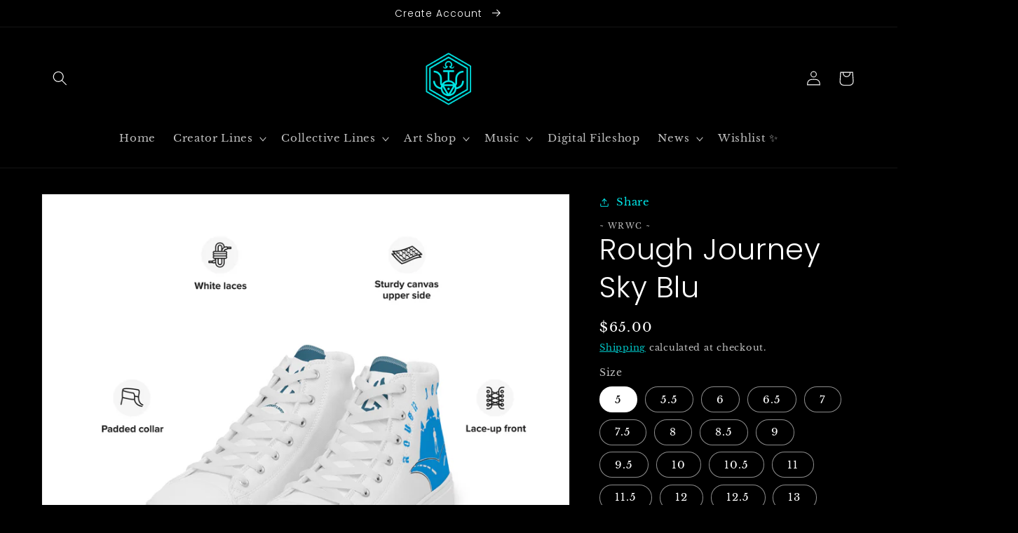

--- FILE ---
content_type: text/html; charset=utf-8
request_url: https://whorwecollective.com/products/rough-journey-sky-blu
body_size: 49159
content:
<!doctype html>
<html class="no-js" lang="en">
  <head>
    <meta name="facebook-domain-verification" content="sy9n8eoxf2mvrkry4jw62o4dzo2m97" />
    <meta charset="utf-8">
    <meta http-equiv="X-UA-Compatible" content="IE=edge">
    <meta name="viewport" content="width=device-width,initial-scale=1">
    <meta name="theme-color" content="">
    <link rel="canonical" href="https://whorwecollective.com/products/rough-journey-sky-blu">
    <link rel="preconnect" href="https://cdn.shopify.com" crossorigin><link rel="icon" type="image/png" href="//whorwecollective.com/cdn/shop/files/sanitized_alpha_cyan_close.png?crop=center&height=32&v=1658451950&width=32"><link rel="preconnect" href="https://fonts.shopifycdn.com" crossorigin><title>
      Rough Journey Sky Blu
 &ndash; Who R We Collective</title>

    
      <meta name="description" content="Step up your shoe game with the High Top Canvas Shoes. These handmade, trendy shoes are sure to spice up your outfit. Get yours now! • 100% polyester, canvas upper side • Ethylene-vinyl acetate (EVA) rubber outsole • Breathable lining, soft insole • Faux leather toe cap • White laces • Padded collar, lace-up front • Bl">
    

    

<meta property="og:site_name" content="Who R We Collective">
<meta property="og:url" content="https://whorwecollective.com/products/rough-journey-sky-blu">
<meta property="og:title" content="Rough Journey Sky Blu">
<meta property="og:type" content="product">
<meta property="og:description" content="Step up your shoe game with the High Top Canvas Shoes. These handmade, trendy shoes are sure to spice up your outfit. Get yours now! • 100% polyester, canvas upper side • Ethylene-vinyl acetate (EVA) rubber outsole • Breathable lining, soft insole • Faux leather toe cap • White laces • Padded collar, lace-up front • Bl"><meta property="og:image" content="http://whorwecollective.com/cdn/shop/products/mens-high-top-canvas-shoes-white-left-front-639b7dc6bcdec.jpg?v=1671134681">
  <meta property="og:image:secure_url" content="https://whorwecollective.com/cdn/shop/products/mens-high-top-canvas-shoes-white-left-front-639b7dc6bcdec.jpg?v=1671134681">
  <meta property="og:image:width" content="2000">
  <meta property="og:image:height" content="2000"><meta property="og:price:amount" content="65.00">
  <meta property="og:price:currency" content="USD"><meta name="twitter:site" content="@whorwecollectiv"><meta name="twitter:card" content="summary_large_image">
<meta name="twitter:title" content="Rough Journey Sky Blu">
<meta name="twitter:description" content="Step up your shoe game with the High Top Canvas Shoes. These handmade, trendy shoes are sure to spice up your outfit. Get yours now! • 100% polyester, canvas upper side • Ethylene-vinyl acetate (EVA) rubber outsole • Breathable lining, soft insole • Faux leather toe cap • White laces • Padded collar, lace-up front • Bl">


    <script src="//whorwecollective.com/cdn/shop/t/6/assets/global.js?v=24850326154503943211656876466" defer="defer"></script>
    <script>window.performance && window.performance.mark && window.performance.mark('shopify.content_for_header.start');</script><meta name="facebook-domain-verification" content="98ymhmt7q6867xsrkfywp6bggfp4l6">
<meta name="google-site-verification" content="QYdOswWeaM3REPN1r2r9hmPS3lELKC2_JbA8JmmCXUk">
<meta name="google-site-verification" content="sLuydhwqwlSQ29iqZumOJhW9FhWiWR_upiK8QEBkCyc">
<meta name="google-site-verification" content="1ElJ3BizpAqSkyGWuxU8ngKSMG69T6wnozUE2C2KgfU">
<meta id="shopify-digital-wallet" name="shopify-digital-wallet" content="/49851465889/digital_wallets/dialog">
<meta name="shopify-checkout-api-token" content="fd22564eede78a7303714203a6855538">
<meta id="in-context-paypal-metadata" data-shop-id="49851465889" data-venmo-supported="false" data-environment="production" data-locale="en_US" data-paypal-v4="true" data-currency="USD">
<link rel="alternate" hreflang="x-default" href="https://whorwecollective.com/products/rough-journey-sky-blu">
<link rel="alternate" hreflang="en-US" href="https://whorwecollective.com/products/rough-journey-sky-blu">
<link rel="alternate" hreflang="ja-US" href="https://whorwecollective.com/ja/products/rough-journey-sky-blu">
<link rel="alternate" hreflang="es-US" href="https://whorwecollective.com/es/products/rough-journey-sky-blu">
<link rel="alternate" type="application/json+oembed" href="https://whorwecollective.com/products/rough-journey-sky-blu.oembed">
<script async="async" src="/checkouts/internal/preloads.js?locale=en-US"></script>
<link rel="preconnect" href="https://shop.app" crossorigin="anonymous">
<script async="async" src="https://shop.app/checkouts/internal/preloads.js?locale=en-US&shop_id=49851465889" crossorigin="anonymous"></script>
<script id="apple-pay-shop-capabilities" type="application/json">{"shopId":49851465889,"countryCode":"US","currencyCode":"USD","merchantCapabilities":["supports3DS"],"merchantId":"gid:\/\/shopify\/Shop\/49851465889","merchantName":"Who R We Collective","requiredBillingContactFields":["postalAddress","email"],"requiredShippingContactFields":["postalAddress","email"],"shippingType":"shipping","supportedNetworks":["visa","masterCard","amex","discover","elo","jcb"],"total":{"type":"pending","label":"Who R We Collective","amount":"1.00"},"shopifyPaymentsEnabled":true,"supportsSubscriptions":true}</script>
<script id="shopify-features" type="application/json">{"accessToken":"fd22564eede78a7303714203a6855538","betas":["rich-media-storefront-analytics"],"domain":"whorwecollective.com","predictiveSearch":true,"shopId":49851465889,"locale":"en"}</script>
<script>var Shopify = Shopify || {};
Shopify.shop = "timenotspace.myshopify.com";
Shopify.locale = "en";
Shopify.currency = {"active":"USD","rate":"1.0"};
Shopify.country = "US";
Shopify.theme = {"name":"Renewal of Dawn - Site Launch 2.0","id":130562490529,"schema_name":"Dawn","schema_version":"6.0.2","theme_store_id":887,"role":"main"};
Shopify.theme.handle = "null";
Shopify.theme.style = {"id":null,"handle":null};
Shopify.cdnHost = "whorwecollective.com/cdn";
Shopify.routes = Shopify.routes || {};
Shopify.routes.root = "/";</script>
<script type="module">!function(o){(o.Shopify=o.Shopify||{}).modules=!0}(window);</script>
<script>!function(o){function n(){var o=[];function n(){o.push(Array.prototype.slice.apply(arguments))}return n.q=o,n}var t=o.Shopify=o.Shopify||{};t.loadFeatures=n(),t.autoloadFeatures=n()}(window);</script>
<script>
  window.ShopifyPay = window.ShopifyPay || {};
  window.ShopifyPay.apiHost = "shop.app\/pay";
  window.ShopifyPay.redirectState = null;
</script>
<script id="shop-js-analytics" type="application/json">{"pageType":"product"}</script>
<script defer="defer" async type="module" src="//whorwecollective.com/cdn/shopifycloud/shop-js/modules/v2/client.init-shop-cart-sync_BApSsMSl.en.esm.js"></script>
<script defer="defer" async type="module" src="//whorwecollective.com/cdn/shopifycloud/shop-js/modules/v2/chunk.common_CBoos6YZ.esm.js"></script>
<script type="module">
  await import("//whorwecollective.com/cdn/shopifycloud/shop-js/modules/v2/client.init-shop-cart-sync_BApSsMSl.en.esm.js");
await import("//whorwecollective.com/cdn/shopifycloud/shop-js/modules/v2/chunk.common_CBoos6YZ.esm.js");

  window.Shopify.SignInWithShop?.initShopCartSync?.({"fedCMEnabled":true,"windoidEnabled":true});

</script>
<script defer="defer" async type="module" src="//whorwecollective.com/cdn/shopifycloud/shop-js/modules/v2/client.payment-terms_BHOWV7U_.en.esm.js"></script>
<script defer="defer" async type="module" src="//whorwecollective.com/cdn/shopifycloud/shop-js/modules/v2/chunk.common_CBoos6YZ.esm.js"></script>
<script defer="defer" async type="module" src="//whorwecollective.com/cdn/shopifycloud/shop-js/modules/v2/chunk.modal_Bu1hFZFC.esm.js"></script>
<script type="module">
  await import("//whorwecollective.com/cdn/shopifycloud/shop-js/modules/v2/client.payment-terms_BHOWV7U_.en.esm.js");
await import("//whorwecollective.com/cdn/shopifycloud/shop-js/modules/v2/chunk.common_CBoos6YZ.esm.js");
await import("//whorwecollective.com/cdn/shopifycloud/shop-js/modules/v2/chunk.modal_Bu1hFZFC.esm.js");

  
</script>
<script>
  window.Shopify = window.Shopify || {};
  if (!window.Shopify.featureAssets) window.Shopify.featureAssets = {};
  window.Shopify.featureAssets['shop-js'] = {"shop-cart-sync":["modules/v2/client.shop-cart-sync_DJczDl9f.en.esm.js","modules/v2/chunk.common_CBoos6YZ.esm.js"],"init-fed-cm":["modules/v2/client.init-fed-cm_BzwGC0Wi.en.esm.js","modules/v2/chunk.common_CBoos6YZ.esm.js"],"init-windoid":["modules/v2/client.init-windoid_BS26ThXS.en.esm.js","modules/v2/chunk.common_CBoos6YZ.esm.js"],"init-shop-email-lookup-coordinator":["modules/v2/client.init-shop-email-lookup-coordinator_DFwWcvrS.en.esm.js","modules/v2/chunk.common_CBoos6YZ.esm.js"],"shop-cash-offers":["modules/v2/client.shop-cash-offers_DthCPNIO.en.esm.js","modules/v2/chunk.common_CBoos6YZ.esm.js","modules/v2/chunk.modal_Bu1hFZFC.esm.js"],"shop-button":["modules/v2/client.shop-button_D_JX508o.en.esm.js","modules/v2/chunk.common_CBoos6YZ.esm.js"],"shop-toast-manager":["modules/v2/client.shop-toast-manager_tEhgP2F9.en.esm.js","modules/v2/chunk.common_CBoos6YZ.esm.js"],"avatar":["modules/v2/client.avatar_BTnouDA3.en.esm.js"],"pay-button":["modules/v2/client.pay-button_BuNmcIr_.en.esm.js","modules/v2/chunk.common_CBoos6YZ.esm.js"],"init-shop-cart-sync":["modules/v2/client.init-shop-cart-sync_BApSsMSl.en.esm.js","modules/v2/chunk.common_CBoos6YZ.esm.js"],"shop-login-button":["modules/v2/client.shop-login-button_DwLgFT0K.en.esm.js","modules/v2/chunk.common_CBoos6YZ.esm.js","modules/v2/chunk.modal_Bu1hFZFC.esm.js"],"init-customer-accounts-sign-up":["modules/v2/client.init-customer-accounts-sign-up_TlVCiykN.en.esm.js","modules/v2/client.shop-login-button_DwLgFT0K.en.esm.js","modules/v2/chunk.common_CBoos6YZ.esm.js","modules/v2/chunk.modal_Bu1hFZFC.esm.js"],"init-shop-for-new-customer-accounts":["modules/v2/client.init-shop-for-new-customer-accounts_DrjXSI53.en.esm.js","modules/v2/client.shop-login-button_DwLgFT0K.en.esm.js","modules/v2/chunk.common_CBoos6YZ.esm.js","modules/v2/chunk.modal_Bu1hFZFC.esm.js"],"init-customer-accounts":["modules/v2/client.init-customer-accounts_C0Oh2ljF.en.esm.js","modules/v2/client.shop-login-button_DwLgFT0K.en.esm.js","modules/v2/chunk.common_CBoos6YZ.esm.js","modules/v2/chunk.modal_Bu1hFZFC.esm.js"],"shop-follow-button":["modules/v2/client.shop-follow-button_C5D3XtBb.en.esm.js","modules/v2/chunk.common_CBoos6YZ.esm.js","modules/v2/chunk.modal_Bu1hFZFC.esm.js"],"checkout-modal":["modules/v2/client.checkout-modal_8TC_1FUY.en.esm.js","modules/v2/chunk.common_CBoos6YZ.esm.js","modules/v2/chunk.modal_Bu1hFZFC.esm.js"],"lead-capture":["modules/v2/client.lead-capture_D-pmUjp9.en.esm.js","modules/v2/chunk.common_CBoos6YZ.esm.js","modules/v2/chunk.modal_Bu1hFZFC.esm.js"],"shop-login":["modules/v2/client.shop-login_BmtnoEUo.en.esm.js","modules/v2/chunk.common_CBoos6YZ.esm.js","modules/v2/chunk.modal_Bu1hFZFC.esm.js"],"payment-terms":["modules/v2/client.payment-terms_BHOWV7U_.en.esm.js","modules/v2/chunk.common_CBoos6YZ.esm.js","modules/v2/chunk.modal_Bu1hFZFC.esm.js"]};
</script>
<script>(function() {
  var isLoaded = false;
  function asyncLoad() {
    if (isLoaded) return;
    isLoaded = true;
    var urls = ["\/\/cdn.shopify.com\/proxy\/06fb33b70645a9367c6cc09f9d75d80aed4b2e1853f3adc682ecebd54e55bc14\/api.goaffpro.com\/loader.js?shop=timenotspace.myshopify.com\u0026sp-cache-control=cHVibGljLCBtYXgtYWdlPTkwMA","https:\/\/cdn.nfcube.com\/0ee0c6f01e7012953f03b3f39c86a684.js?shop=timenotspace.myshopify.com","\/\/cdn.shopify.com\/proxy\/fac2481d0aea0906f84d4db947792a25f4586c9b41c716922795ea8ec0496402\/static.cdn.printful.com\/static\/js\/external\/shopify-product-customizer.js?v=0.28\u0026shop=timenotspace.myshopify.com\u0026sp-cache-control=cHVibGljLCBtYXgtYWdlPTkwMA","https:\/\/sprout-app.thegoodapi.com\/app\/assets\/js\/badges\/cart_badge_script?shop=timenotspace.myshopify.com","https:\/\/chimpstatic.com\/mcjs-connected\/js\/users\/e2c6bf03e526982913bd94ae7\/6a59ec862256d72e8c9f881d8.js?shop=timenotspace.myshopify.com","https:\/\/popcustoms.com\/template-designer.js?shop=timenotspace.myshopify.com"];
    for (var i = 0; i < urls.length; i++) {
      var s = document.createElement('script');
      s.type = 'text/javascript';
      s.async = true;
      s.src = urls[i];
      var x = document.getElementsByTagName('script')[0];
      x.parentNode.insertBefore(s, x);
    }
  };
  if(window.attachEvent) {
    window.attachEvent('onload', asyncLoad);
  } else {
    window.addEventListener('load', asyncLoad, false);
  }
})();</script>
<script id="__st">var __st={"a":49851465889,"offset":-18000,"reqid":"a5c82f03-eebd-4729-9faa-e4b67fa77bc6-1768933644","pageurl":"whorwecollective.com\/products\/rough-journey-sky-blu","u":"9ca7c2289906","p":"product","rtyp":"product","rid":7615859261601};</script>
<script>window.ShopifyPaypalV4VisibilityTracking = true;</script>
<script id="captcha-bootstrap">!function(){'use strict';const t='contact',e='account',n='new_comment',o=[[t,t],['blogs',n],['comments',n],[t,'customer']],c=[[e,'customer_login'],[e,'guest_login'],[e,'recover_customer_password'],[e,'create_customer']],r=t=>t.map((([t,e])=>`form[action*='/${t}']:not([data-nocaptcha='true']) input[name='form_type'][value='${e}']`)).join(','),a=t=>()=>t?[...document.querySelectorAll(t)].map((t=>t.form)):[];function s(){const t=[...o],e=r(t);return a(e)}const i='password',u='form_key',d=['recaptcha-v3-token','g-recaptcha-response','h-captcha-response',i],f=()=>{try{return window.sessionStorage}catch{return}},m='__shopify_v',_=t=>t.elements[u];function p(t,e,n=!1){try{const o=window.sessionStorage,c=JSON.parse(o.getItem(e)),{data:r}=function(t){const{data:e,action:n}=t;return t[m]||n?{data:e,action:n}:{data:t,action:n}}(c);for(const[e,n]of Object.entries(r))t.elements[e]&&(t.elements[e].value=n);n&&o.removeItem(e)}catch(o){console.error('form repopulation failed',{error:o})}}const l='form_type',E='cptcha';function T(t){t.dataset[E]=!0}const w=window,h=w.document,L='Shopify',v='ce_forms',y='captcha';let A=!1;((t,e)=>{const n=(g='f06e6c50-85a8-45c8-87d0-21a2b65856fe',I='https://cdn.shopify.com/shopifycloud/storefront-forms-hcaptcha/ce_storefront_forms_captcha_hcaptcha.v1.5.2.iife.js',D={infoText:'Protected by hCaptcha',privacyText:'Privacy',termsText:'Terms'},(t,e,n)=>{const o=w[L][v],c=o.bindForm;if(c)return c(t,g,e,D).then(n);var r;o.q.push([[t,g,e,D],n]),r=I,A||(h.body.append(Object.assign(h.createElement('script'),{id:'captcha-provider',async:!0,src:r})),A=!0)});var g,I,D;w[L]=w[L]||{},w[L][v]=w[L][v]||{},w[L][v].q=[],w[L][y]=w[L][y]||{},w[L][y].protect=function(t,e){n(t,void 0,e),T(t)},Object.freeze(w[L][y]),function(t,e,n,w,h,L){const[v,y,A,g]=function(t,e,n){const i=e?o:[],u=t?c:[],d=[...i,...u],f=r(d),m=r(i),_=r(d.filter((([t,e])=>n.includes(e))));return[a(f),a(m),a(_),s()]}(w,h,L),I=t=>{const e=t.target;return e instanceof HTMLFormElement?e:e&&e.form},D=t=>v().includes(t);t.addEventListener('submit',(t=>{const e=I(t);if(!e)return;const n=D(e)&&!e.dataset.hcaptchaBound&&!e.dataset.recaptchaBound,o=_(e),c=g().includes(e)&&(!o||!o.value);(n||c)&&t.preventDefault(),c&&!n&&(function(t){try{if(!f())return;!function(t){const e=f();if(!e)return;const n=_(t);if(!n)return;const o=n.value;o&&e.removeItem(o)}(t);const e=Array.from(Array(32),(()=>Math.random().toString(36)[2])).join('');!function(t,e){_(t)||t.append(Object.assign(document.createElement('input'),{type:'hidden',name:u})),t.elements[u].value=e}(t,e),function(t,e){const n=f();if(!n)return;const o=[...t.querySelectorAll(`input[type='${i}']`)].map((({name:t})=>t)),c=[...d,...o],r={};for(const[a,s]of new FormData(t).entries())c.includes(a)||(r[a]=s);n.setItem(e,JSON.stringify({[m]:1,action:t.action,data:r}))}(t,e)}catch(e){console.error('failed to persist form',e)}}(e),e.submit())}));const S=(t,e)=>{t&&!t.dataset[E]&&(n(t,e.some((e=>e===t))),T(t))};for(const o of['focusin','change'])t.addEventListener(o,(t=>{const e=I(t);D(e)&&S(e,y())}));const B=e.get('form_key'),M=e.get(l),P=B&&M;t.addEventListener('DOMContentLoaded',(()=>{const t=y();if(P)for(const e of t)e.elements[l].value===M&&p(e,B);[...new Set([...A(),...v().filter((t=>'true'===t.dataset.shopifyCaptcha))])].forEach((e=>S(e,t)))}))}(h,new URLSearchParams(w.location.search),n,t,e,['guest_login'])})(!0,!0)}();</script>
<script integrity="sha256-4kQ18oKyAcykRKYeNunJcIwy7WH5gtpwJnB7kiuLZ1E=" data-source-attribution="shopify.loadfeatures" defer="defer" src="//whorwecollective.com/cdn/shopifycloud/storefront/assets/storefront/load_feature-a0a9edcb.js" crossorigin="anonymous"></script>
<script crossorigin="anonymous" defer="defer" src="//whorwecollective.com/cdn/shopifycloud/storefront/assets/shopify_pay/storefront-65b4c6d7.js?v=20250812"></script>
<script data-source-attribution="shopify.dynamic_checkout.dynamic.init">var Shopify=Shopify||{};Shopify.PaymentButton=Shopify.PaymentButton||{isStorefrontPortableWallets:!0,init:function(){window.Shopify.PaymentButton.init=function(){};var t=document.createElement("script");t.src="https://whorwecollective.com/cdn/shopifycloud/portable-wallets/latest/portable-wallets.en.js",t.type="module",document.head.appendChild(t)}};
</script>
<script data-source-attribution="shopify.dynamic_checkout.buyer_consent">
  function portableWalletsHideBuyerConsent(e){var t=document.getElementById("shopify-buyer-consent"),n=document.getElementById("shopify-subscription-policy-button");t&&n&&(t.classList.add("hidden"),t.setAttribute("aria-hidden","true"),n.removeEventListener("click",e))}function portableWalletsShowBuyerConsent(e){var t=document.getElementById("shopify-buyer-consent"),n=document.getElementById("shopify-subscription-policy-button");t&&n&&(t.classList.remove("hidden"),t.removeAttribute("aria-hidden"),n.addEventListener("click",e))}window.Shopify?.PaymentButton&&(window.Shopify.PaymentButton.hideBuyerConsent=portableWalletsHideBuyerConsent,window.Shopify.PaymentButton.showBuyerConsent=portableWalletsShowBuyerConsent);
</script>
<script data-source-attribution="shopify.dynamic_checkout.cart.bootstrap">document.addEventListener("DOMContentLoaded",(function(){function t(){return document.querySelector("shopify-accelerated-checkout-cart, shopify-accelerated-checkout")}if(t())Shopify.PaymentButton.init();else{new MutationObserver((function(e,n){t()&&(Shopify.PaymentButton.init(),n.disconnect())})).observe(document.body,{childList:!0,subtree:!0})}}));
</script>
<script id='scb4127' type='text/javascript' async='' src='https://whorwecollective.com/cdn/shopifycloud/privacy-banner/storefront-banner.js'></script><link id="shopify-accelerated-checkout-styles" rel="stylesheet" media="screen" href="https://whorwecollective.com/cdn/shopifycloud/portable-wallets/latest/accelerated-checkout-backwards-compat.css" crossorigin="anonymous">
<style id="shopify-accelerated-checkout-cart">
        #shopify-buyer-consent {
  margin-top: 1em;
  display: inline-block;
  width: 100%;
}

#shopify-buyer-consent.hidden {
  display: none;
}

#shopify-subscription-policy-button {
  background: none;
  border: none;
  padding: 0;
  text-decoration: underline;
  font-size: inherit;
  cursor: pointer;
}

#shopify-subscription-policy-button::before {
  box-shadow: none;
}

      </style>
<script id="sections-script" data-sections="product-recommendations,header,footer" defer="defer" src="//whorwecollective.com/cdn/shop/t/6/compiled_assets/scripts.js?v=799"></script>
<script>window.performance && window.performance.mark && window.performance.mark('shopify.content_for_header.end');</script>


    <style data-shopify>
      @font-face {
  font-family: "Libre Baskerville";
  font-weight: 400;
  font-style: normal;
  font-display: swap;
  src: url("//whorwecollective.com/cdn/fonts/libre_baskerville/librebaskerville_n4.2ec9ee517e3ce28d5f1e6c6e75efd8a97e59c189.woff2") format("woff2"),
       url("//whorwecollective.com/cdn/fonts/libre_baskerville/librebaskerville_n4.323789551b85098885c8eccedfb1bd8f25f56007.woff") format("woff");
}

      @font-face {
  font-family: "Libre Baskerville";
  font-weight: 700;
  font-style: normal;
  font-display: swap;
  src: url("//whorwecollective.com/cdn/fonts/libre_baskerville/librebaskerville_n7.eb83ab550f8363268d3cb412ad3d4776b2bc22b9.woff2") format("woff2"),
       url("//whorwecollective.com/cdn/fonts/libre_baskerville/librebaskerville_n7.5bb0de4f2b64b2f68c7e0de8d18bc3455494f553.woff") format("woff");
}

      @font-face {
  font-family: "Libre Baskerville";
  font-weight: 400;
  font-style: italic;
  font-display: swap;
  src: url("//whorwecollective.com/cdn/fonts/libre_baskerville/librebaskerville_i4.9b1c62038123f2ff89e0d72891fc2421add48a40.woff2") format("woff2"),
       url("//whorwecollective.com/cdn/fonts/libre_baskerville/librebaskerville_i4.d5032f0d77e668619cab9a3b6ff7c45700fd5f7c.woff") format("woff");
}

      
      @font-face {
  font-family: Poppins;
  font-weight: 300;
  font-style: normal;
  font-display: swap;
  src: url("//whorwecollective.com/cdn/fonts/poppins/poppins_n3.05f58335c3209cce17da4f1f1ab324ebe2982441.woff2") format("woff2"),
       url("//whorwecollective.com/cdn/fonts/poppins/poppins_n3.6971368e1f131d2c8ff8e3a44a36b577fdda3ff5.woff") format("woff");
}


      :root {
        --font-body-family: "Libre Baskerville", serif;
        --font-body-style: normal;
        --font-body-weight: 400;
        --font-body-weight-bold: 700;

        --font-heading-family: Poppins, sans-serif;
        --font-heading-style: normal;
        --font-heading-weight: 300;

        --font-body-scale: 1.05;
        --font-heading-scale: 1.0;

        --color-base-text: 255, 255, 255;
        --color-shadow: 255, 255, 255;
        --color-base-background-1: 0, 0, 0;
        --color-base-background-2: 0, 0, 0;
        --color-base-solid-button-labels: 0, 0, 0;
        --color-base-outline-button-labels: 1, 230, 231;
        --color-base-accent-1: 1, 230, 231;
        --color-base-accent-2: 122, 0, 255;
        --payment-terms-background-color: #000000;

        --gradient-base-background-1: #000000;
        --gradient-base-background-2: #000000;
        --gradient-base-accent-1: #01e6e7;
        --gradient-base-accent-2: #7a00ff;

        --media-padding: px;
        --media-border-opacity: 0.05;
        --media-border-width: 1px;
        --media-radius: 0px;
        --media-shadow-opacity: 0.0;
        --media-shadow-horizontal-offset: 0px;
        --media-shadow-vertical-offset: 4px;
        --media-shadow-blur-radius: 5px;
        --media-shadow-visible: 0;

        --page-width: 120rem;
        --page-width-margin: 0rem;

        --card-image-padding: 0.0rem;
        --card-corner-radius: 0.0rem;
        --card-text-alignment: left;
        --card-border-width: 0.0rem;
        --card-border-opacity: 0.1;
        --card-shadow-opacity: 0.0;
        --card-shadow-visible: 0;
        --card-shadow-horizontal-offset: 0.0rem;
        --card-shadow-vertical-offset: 0.4rem;
        --card-shadow-blur-radius: 0.5rem;

        --badge-corner-radius: 4.0rem;

        --popup-border-width: 1px;
        --popup-border-opacity: 0.1;
        --popup-corner-radius: 0px;
        --popup-shadow-opacity: 0.0;
        --popup-shadow-horizontal-offset: 0px;
        --popup-shadow-vertical-offset: 4px;
        --popup-shadow-blur-radius: 5px;

        --drawer-border-width: 1px;
        --drawer-border-opacity: 0.1;
        --drawer-shadow-opacity: 0.0;
        --drawer-shadow-horizontal-offset: 0px;
        --drawer-shadow-vertical-offset: 4px;
        --drawer-shadow-blur-radius: 5px;

        --spacing-sections-desktop: 0px;
        --spacing-sections-mobile: 0px;

        --grid-desktop-vertical-spacing: 8px;
        --grid-desktop-horizontal-spacing: 8px;
        --grid-mobile-vertical-spacing: 4px;
        --grid-mobile-horizontal-spacing: 4px;

        --text-boxes-border-opacity: 0.1;
        --text-boxes-border-width: 0px;
        --text-boxes-radius: 0px;
        --text-boxes-shadow-opacity: 0.0;
        --text-boxes-shadow-visible: 0;
        --text-boxes-shadow-horizontal-offset: 0px;
        --text-boxes-shadow-vertical-offset: 4px;
        --text-boxes-shadow-blur-radius: 5px;

        --buttons-radius: 0px;
        --buttons-radius-outset: 0px;
        --buttons-border-width: 1px;
        --buttons-border-opacity: 1.0;
        --buttons-shadow-opacity: 0.0;
        --buttons-shadow-visible: 0;
        --buttons-shadow-horizontal-offset: 0px;
        --buttons-shadow-vertical-offset: 4px;
        --buttons-shadow-blur-radius: 5px;
        --buttons-border-offset: 0px;

        --inputs-radius: 0px;
        --inputs-border-width: 1px;
        --inputs-border-opacity: 0.55;
        --inputs-shadow-opacity: 0.0;
        --inputs-shadow-horizontal-offset: 0px;
        --inputs-margin-offset: 0px;
        --inputs-shadow-vertical-offset: 4px;
        --inputs-shadow-blur-radius: 5px;
        --inputs-radius-outset: 0px;

        --variant-pills-radius: 40px;
        --variant-pills-border-width: 1px;
        --variant-pills-border-opacity: 0.55;
        --variant-pills-shadow-opacity: 0.0;
        --variant-pills-shadow-horizontal-offset: 0px;
        --variant-pills-shadow-vertical-offset: 4px;
        --variant-pills-shadow-blur-radius: 5px;
      }

      *,
      *::before,
      *::after {
        box-sizing: inherit;
      }

      html {
        box-sizing: border-box;
        font-size: calc(var(--font-body-scale) * 62.5%);
        height: 100%;
      }

      body {
        display: grid;
        grid-template-rows: auto auto 1fr auto;
        grid-template-columns: 100%;
        min-height: 100%;
        margin: 0;
        font-size: 1.5rem;
        letter-spacing: 0.06rem;
        line-height: calc(1 + 0.8 / var(--font-body-scale));
        font-family: var(--font-body-family);
        font-style: var(--font-body-style);
        font-weight: var(--font-body-weight);
      }

      @media screen and (min-width: 750px) {
        body {
          font-size: 1.6rem;
        }
      }
    </style>

    <link href="//whorwecollective.com/cdn/shop/t/6/assets/base.css?v=19666067365360246481656876485" rel="stylesheet" type="text/css" media="all" />
<link rel="preload" as="font" href="//whorwecollective.com/cdn/fonts/libre_baskerville/librebaskerville_n4.2ec9ee517e3ce28d5f1e6c6e75efd8a97e59c189.woff2" type="font/woff2" crossorigin><link rel="preload" as="font" href="//whorwecollective.com/cdn/fonts/poppins/poppins_n3.05f58335c3209cce17da4f1f1ab324ebe2982441.woff2" type="font/woff2" crossorigin><link rel="stylesheet" href="//whorwecollective.com/cdn/shop/t/6/assets/component-predictive-search.css?v=165644661289088488651656876462" media="print" onload="this.media='all'"><script>document.documentElement.className = document.documentElement.className.replace('no-js', 'js');
    if (Shopify.designMode) {
      document.documentElement.classList.add('shopify-design-mode');
    }
    </script>
  <!-- BEGIN app block: shopify://apps/se-wishlist-engine/blocks/app-embed/8f7c0857-8e71-463d-a168-8e133094753b --><link rel="preload" href="https://cdn.shopify.com/extensions/019bdabd-6cb4-76dd-b102-0fca94c8df62/wishlist-engine-226/assets/wishlist-engine.css" as="style" onload="this.onload=null;this.rel='stylesheet'">
<noscript><link rel="stylesheet" href="https://cdn.shopify.com/extensions/019bdabd-6cb4-76dd-b102-0fca94c8df62/wishlist-engine-226/assets/wishlist-engine.css"></noscript>

<meta name="wishlist_shop_current_currency" content="${{amount}}" id="wishlist_shop_current_currency"/>
<script data-id="Ad05seVZTT0FSY1FTM__14198427981142892921" type="application/javascript">
  var  customHeartIcon='';
  var  customHeartFillIcon='';
</script>

 
<script src="https://cdn.shopify.com/extensions/019bdabd-6cb4-76dd-b102-0fca94c8df62/wishlist-engine-226/assets/wishlist-engine-app.js" defer></script>

<!-- END app block --><!-- BEGIN app block: shopify://apps/rt-background-music-player/blocks/app-embed/fa302603-80f3-48ed-964d-7b0f09cd2f8d --><script>
  window.roarJs = window.roarJs || {};
  roarJs.MusicConfig = {
    metafields: {
      shop: "timenotspace.myshopify.com",
      settings: {"enabled":"0","song":"","param":{"autoplay":"1","loop":"1","tooltip":"","show_on":"all","show_mobile":"1"},"greeting":{"enabled":"1","message":"~ Feel the music ~","delay":"3"},"position":{"value":"top_right","bottom":"20","top":"20","left":"20","right":"20"},"style":{"gradient":"preset","pattern":"6","custom":{"color":"#ffffff","background":"#5bcdda"},"icon":"8","size":"55","rounded":"0"},"only1":"true"},
      moneyFormat: "${{amount}}"
    }
  }
</script>
<script src='https://cdn.shopify.com/extensions/019bb31c-5627-76d4-bf59-eabb546c994e/music-2/assets/music.js' defer></script>


<!-- END app block --><!-- BEGIN app block: shopify://apps/klaviyo-email-marketing-sms/blocks/klaviyo-onsite-embed/2632fe16-c075-4321-a88b-50b567f42507 -->












  <script async src="https://static.klaviyo.com/onsite/js/STqMhf/klaviyo.js?company_id=STqMhf"></script>
  <script>!function(){if(!window.klaviyo){window._klOnsite=window._klOnsite||[];try{window.klaviyo=new Proxy({},{get:function(n,i){return"push"===i?function(){var n;(n=window._klOnsite).push.apply(n,arguments)}:function(){for(var n=arguments.length,o=new Array(n),w=0;w<n;w++)o[w]=arguments[w];var t="function"==typeof o[o.length-1]?o.pop():void 0,e=new Promise((function(n){window._klOnsite.push([i].concat(o,[function(i){t&&t(i),n(i)}]))}));return e}}})}catch(n){window.klaviyo=window.klaviyo||[],window.klaviyo.push=function(){var n;(n=window._klOnsite).push.apply(n,arguments)}}}}();</script>

  
    <script id="viewed_product">
      if (item == null) {
        var _learnq = _learnq || [];

        var MetafieldReviews = null
        var MetafieldYotpoRating = null
        var MetafieldYotpoCount = null
        var MetafieldLooxRating = null
        var MetafieldLooxCount = null
        var okendoProduct = null
        var okendoProductReviewCount = null
        var okendoProductReviewAverageValue = null
        try {
          // The following fields are used for Customer Hub recently viewed in order to add reviews.
          // This information is not part of __kla_viewed. Instead, it is part of __kla_viewed_reviewed_items
          MetafieldReviews = {};
          MetafieldYotpoRating = null
          MetafieldYotpoCount = null
          MetafieldLooxRating = null
          MetafieldLooxCount = null

          okendoProduct = null
          // If the okendo metafield is not legacy, it will error, which then requires the new json formatted data
          if (okendoProduct && 'error' in okendoProduct) {
            okendoProduct = null
          }
          okendoProductReviewCount = okendoProduct ? okendoProduct.reviewCount : null
          okendoProductReviewAverageValue = okendoProduct ? okendoProduct.reviewAverageValue : null
        } catch (error) {
          console.error('Error in Klaviyo onsite reviews tracking:', error);
        }

        var item = {
          Name: "Rough Journey Sky Blu",
          ProductID: 7615859261601,
          Categories: ["Constant L. Burts"],
          ImageURL: "https://whorwecollective.com/cdn/shop/products/mens-high-top-canvas-shoes-white-left-front-639b7dc6bcdec_grande.jpg?v=1671134681",
          URL: "https://whorwecollective.com/products/rough-journey-sky-blu",
          Brand: "Who R We Collective",
          Price: "$65.00",
          Value: "65.00",
          CompareAtPrice: "$0.00"
        };
        _learnq.push(['track', 'Viewed Product', item]);
        _learnq.push(['trackViewedItem', {
          Title: item.Name,
          ItemId: item.ProductID,
          Categories: item.Categories,
          ImageUrl: item.ImageURL,
          Url: item.URL,
          Metadata: {
            Brand: item.Brand,
            Price: item.Price,
            Value: item.Value,
            CompareAtPrice: item.CompareAtPrice
          },
          metafields:{
            reviews: MetafieldReviews,
            yotpo:{
              rating: MetafieldYotpoRating,
              count: MetafieldYotpoCount,
            },
            loox:{
              rating: MetafieldLooxRating,
              count: MetafieldLooxCount,
            },
            okendo: {
              rating: okendoProductReviewAverageValue,
              count: okendoProductReviewCount,
            }
          }
        }]);
      }
    </script>
  




  <script>
    window.klaviyoReviewsProductDesignMode = false
  </script>







<!-- END app block --><link href="https://cdn.shopify.com/extensions/019bb31c-5627-76d4-bf59-eabb546c994e/music-2/assets/music.css" rel="stylesheet" type="text/css" media="all">
<script src="https://cdn.shopify.com/extensions/19689677-6488-4a31-adf3-fcf4359c5fd9/forms-2295/assets/shopify-forms-loader.js" type="text/javascript" defer="defer"></script>
<link href="https://monorail-edge.shopifysvc.com" rel="dns-prefetch">
<script>(function(){if ("sendBeacon" in navigator && "performance" in window) {try {var session_token_from_headers = performance.getEntriesByType('navigation')[0].serverTiming.find(x => x.name == '_s').description;} catch {var session_token_from_headers = undefined;}var session_cookie_matches = document.cookie.match(/_shopify_s=([^;]*)/);var session_token_from_cookie = session_cookie_matches && session_cookie_matches.length === 2 ? session_cookie_matches[1] : "";var session_token = session_token_from_headers || session_token_from_cookie || "";function handle_abandonment_event(e) {var entries = performance.getEntries().filter(function(entry) {return /monorail-edge.shopifysvc.com/.test(entry.name);});if (!window.abandonment_tracked && entries.length === 0) {window.abandonment_tracked = true;var currentMs = Date.now();var navigation_start = performance.timing.navigationStart;var payload = {shop_id: 49851465889,url: window.location.href,navigation_start,duration: currentMs - navigation_start,session_token,page_type: "product"};window.navigator.sendBeacon("https://monorail-edge.shopifysvc.com/v1/produce", JSON.stringify({schema_id: "online_store_buyer_site_abandonment/1.1",payload: payload,metadata: {event_created_at_ms: currentMs,event_sent_at_ms: currentMs}}));}}window.addEventListener('pagehide', handle_abandonment_event);}}());</script>
<script id="web-pixels-manager-setup">(function e(e,d,r,n,o){if(void 0===o&&(o={}),!Boolean(null===(a=null===(i=window.Shopify)||void 0===i?void 0:i.analytics)||void 0===a?void 0:a.replayQueue)){var i,a;window.Shopify=window.Shopify||{};var t=window.Shopify;t.analytics=t.analytics||{};var s=t.analytics;s.replayQueue=[],s.publish=function(e,d,r){return s.replayQueue.push([e,d,r]),!0};try{self.performance.mark("wpm:start")}catch(e){}var l=function(){var e={modern:/Edge?\/(1{2}[4-9]|1[2-9]\d|[2-9]\d{2}|\d{4,})\.\d+(\.\d+|)|Firefox\/(1{2}[4-9]|1[2-9]\d|[2-9]\d{2}|\d{4,})\.\d+(\.\d+|)|Chrom(ium|e)\/(9{2}|\d{3,})\.\d+(\.\d+|)|(Maci|X1{2}).+ Version\/(15\.\d+|(1[6-9]|[2-9]\d|\d{3,})\.\d+)([,.]\d+|)( \(\w+\)|)( Mobile\/\w+|) Safari\/|Chrome.+OPR\/(9{2}|\d{3,})\.\d+\.\d+|(CPU[ +]OS|iPhone[ +]OS|CPU[ +]iPhone|CPU IPhone OS|CPU iPad OS)[ +]+(15[._]\d+|(1[6-9]|[2-9]\d|\d{3,})[._]\d+)([._]\d+|)|Android:?[ /-](13[3-9]|1[4-9]\d|[2-9]\d{2}|\d{4,})(\.\d+|)(\.\d+|)|Android.+Firefox\/(13[5-9]|1[4-9]\d|[2-9]\d{2}|\d{4,})\.\d+(\.\d+|)|Android.+Chrom(ium|e)\/(13[3-9]|1[4-9]\d|[2-9]\d{2}|\d{4,})\.\d+(\.\d+|)|SamsungBrowser\/([2-9]\d|\d{3,})\.\d+/,legacy:/Edge?\/(1[6-9]|[2-9]\d|\d{3,})\.\d+(\.\d+|)|Firefox\/(5[4-9]|[6-9]\d|\d{3,})\.\d+(\.\d+|)|Chrom(ium|e)\/(5[1-9]|[6-9]\d|\d{3,})\.\d+(\.\d+|)([\d.]+$|.*Safari\/(?![\d.]+ Edge\/[\d.]+$))|(Maci|X1{2}).+ Version\/(10\.\d+|(1[1-9]|[2-9]\d|\d{3,})\.\d+)([,.]\d+|)( \(\w+\)|)( Mobile\/\w+|) Safari\/|Chrome.+OPR\/(3[89]|[4-9]\d|\d{3,})\.\d+\.\d+|(CPU[ +]OS|iPhone[ +]OS|CPU[ +]iPhone|CPU IPhone OS|CPU iPad OS)[ +]+(10[._]\d+|(1[1-9]|[2-9]\d|\d{3,})[._]\d+)([._]\d+|)|Android:?[ /-](13[3-9]|1[4-9]\d|[2-9]\d{2}|\d{4,})(\.\d+|)(\.\d+|)|Mobile Safari.+OPR\/([89]\d|\d{3,})\.\d+\.\d+|Android.+Firefox\/(13[5-9]|1[4-9]\d|[2-9]\d{2}|\d{4,})\.\d+(\.\d+|)|Android.+Chrom(ium|e)\/(13[3-9]|1[4-9]\d|[2-9]\d{2}|\d{4,})\.\d+(\.\d+|)|Android.+(UC? ?Browser|UCWEB|U3)[ /]?(15\.([5-9]|\d{2,})|(1[6-9]|[2-9]\d|\d{3,})\.\d+)\.\d+|SamsungBrowser\/(5\.\d+|([6-9]|\d{2,})\.\d+)|Android.+MQ{2}Browser\/(14(\.(9|\d{2,})|)|(1[5-9]|[2-9]\d|\d{3,})(\.\d+|))(\.\d+|)|K[Aa][Ii]OS\/(3\.\d+|([4-9]|\d{2,})\.\d+)(\.\d+|)/},d=e.modern,r=e.legacy,n=navigator.userAgent;return n.match(d)?"modern":n.match(r)?"legacy":"unknown"}(),u="modern"===l?"modern":"legacy",c=(null!=n?n:{modern:"",legacy:""})[u],f=function(e){return[e.baseUrl,"/wpm","/b",e.hashVersion,"modern"===e.buildTarget?"m":"l",".js"].join("")}({baseUrl:d,hashVersion:r,buildTarget:u}),m=function(e){var d=e.version,r=e.bundleTarget,n=e.surface,o=e.pageUrl,i=e.monorailEndpoint;return{emit:function(e){var a=e.status,t=e.errorMsg,s=(new Date).getTime(),l=JSON.stringify({metadata:{event_sent_at_ms:s},events:[{schema_id:"web_pixels_manager_load/3.1",payload:{version:d,bundle_target:r,page_url:o,status:a,surface:n,error_msg:t},metadata:{event_created_at_ms:s}}]});if(!i)return console&&console.warn&&console.warn("[Web Pixels Manager] No Monorail endpoint provided, skipping logging."),!1;try{return self.navigator.sendBeacon.bind(self.navigator)(i,l)}catch(e){}var u=new XMLHttpRequest;try{return u.open("POST",i,!0),u.setRequestHeader("Content-Type","text/plain"),u.send(l),!0}catch(e){return console&&console.warn&&console.warn("[Web Pixels Manager] Got an unhandled error while logging to Monorail."),!1}}}}({version:r,bundleTarget:l,surface:e.surface,pageUrl:self.location.href,monorailEndpoint:e.monorailEndpoint});try{o.browserTarget=l,function(e){var d=e.src,r=e.async,n=void 0===r||r,o=e.onload,i=e.onerror,a=e.sri,t=e.scriptDataAttributes,s=void 0===t?{}:t,l=document.createElement("script"),u=document.querySelector("head"),c=document.querySelector("body");if(l.async=n,l.src=d,a&&(l.integrity=a,l.crossOrigin="anonymous"),s)for(var f in s)if(Object.prototype.hasOwnProperty.call(s,f))try{l.dataset[f]=s[f]}catch(e){}if(o&&l.addEventListener("load",o),i&&l.addEventListener("error",i),u)u.appendChild(l);else{if(!c)throw new Error("Did not find a head or body element to append the script");c.appendChild(l)}}({src:f,async:!0,onload:function(){if(!function(){var e,d;return Boolean(null===(d=null===(e=window.Shopify)||void 0===e?void 0:e.analytics)||void 0===d?void 0:d.initialized)}()){var d=window.webPixelsManager.init(e)||void 0;if(d){var r=window.Shopify.analytics;r.replayQueue.forEach((function(e){var r=e[0],n=e[1],o=e[2];d.publishCustomEvent(r,n,o)})),r.replayQueue=[],r.publish=d.publishCustomEvent,r.visitor=d.visitor,r.initialized=!0}}},onerror:function(){return m.emit({status:"failed",errorMsg:"".concat(f," has failed to load")})},sri:function(e){var d=/^sha384-[A-Za-z0-9+/=]+$/;return"string"==typeof e&&d.test(e)}(c)?c:"",scriptDataAttributes:o}),m.emit({status:"loading"})}catch(e){m.emit({status:"failed",errorMsg:(null==e?void 0:e.message)||"Unknown error"})}}})({shopId: 49851465889,storefrontBaseUrl: "https://whorwecollective.com",extensionsBaseUrl: "https://extensions.shopifycdn.com/cdn/shopifycloud/web-pixels-manager",monorailEndpoint: "https://monorail-edge.shopifysvc.com/unstable/produce_batch",surface: "storefront-renderer",enabledBetaFlags: ["2dca8a86"],webPixelsConfigList: [{"id":"847970465","configuration":"{\"shop\":\"timenotspace.myshopify.com\",\"cookie_duration\":\"604800\"}","eventPayloadVersion":"v1","runtimeContext":"STRICT","scriptVersion":"a2e7513c3708f34b1f617d7ce88f9697","type":"APP","apiClientId":2744533,"privacyPurposes":["ANALYTICS","MARKETING"],"dataSharingAdjustments":{"protectedCustomerApprovalScopes":["read_customer_address","read_customer_email","read_customer_name","read_customer_personal_data","read_customer_phone"]}},{"id":"789151905","configuration":"{\"pixelId\":\"99633b7e-874c-4c8b-8494-4f99bb801fcb\"}","eventPayloadVersion":"v1","runtimeContext":"STRICT","scriptVersion":"c119f01612c13b62ab52809eb08154bb","type":"APP","apiClientId":2556259,"privacyPurposes":["ANALYTICS","MARKETING","SALE_OF_DATA"],"dataSharingAdjustments":{"protectedCustomerApprovalScopes":["read_customer_address","read_customer_email","read_customer_name","read_customer_personal_data","read_customer_phone"]}},{"id":"573833377","configuration":"{\"config\":\"{\\\"google_tag_ids\\\":[\\\"G-3STR60Z5HW\\\",\\\"AW-381160185\\\",\\\"GT-WBT9TWV\\\",\\\"G-4GBE6RRM5P\\\"],\\\"target_country\\\":\\\"US\\\",\\\"gtag_events\\\":[{\\\"type\\\":\\\"search\\\",\\\"action_label\\\":[\\\"G-3STR60Z5HW\\\",\\\"AW-381160185\\\/-ArACL6e0sYDEPmV4LUB\\\",\\\"G-4GBE6RRM5P\\\"]},{\\\"type\\\":\\\"begin_checkout\\\",\\\"action_label\\\":[\\\"G-3STR60Z5HW\\\",\\\"AW-381160185\\\/26W7CLue0sYDEPmV4LUB\\\",\\\"G-4GBE6RRM5P\\\"]},{\\\"type\\\":\\\"view_item\\\",\\\"action_label\\\":[\\\"G-3STR60Z5HW\\\",\\\"AW-381160185\\\/5R5QCLWe0sYDEPmV4LUB\\\",\\\"MC-5MN5RQ8XNQ\\\",\\\"G-4GBE6RRM5P\\\"]},{\\\"type\\\":\\\"purchase\\\",\\\"action_label\\\":[\\\"G-3STR60Z5HW\\\",\\\"AW-381160185\\\/peB0CLKe0sYDEPmV4LUB\\\",\\\"MC-5MN5RQ8XNQ\\\",\\\"G-4GBE6RRM5P\\\"]},{\\\"type\\\":\\\"page_view\\\",\\\"action_label\\\":[\\\"G-3STR60Z5HW\\\",\\\"AW-381160185\\\/jjXnCK-e0sYDEPmV4LUB\\\",\\\"MC-5MN5RQ8XNQ\\\",\\\"G-4GBE6RRM5P\\\"]},{\\\"type\\\":\\\"add_payment_info\\\",\\\"action_label\\\":[\\\"G-3STR60Z5HW\\\",\\\"AW-381160185\\\/X3vrCMGe0sYDEPmV4LUB\\\",\\\"G-4GBE6RRM5P\\\"]},{\\\"type\\\":\\\"add_to_cart\\\",\\\"action_label\\\":[\\\"G-3STR60Z5HW\\\",\\\"AW-381160185\\\/wCyrCLie0sYDEPmV4LUB\\\",\\\"G-4GBE6RRM5P\\\"]}],\\\"enable_monitoring_mode\\\":false}\"}","eventPayloadVersion":"v1","runtimeContext":"OPEN","scriptVersion":"b2a88bafab3e21179ed38636efcd8a93","type":"APP","apiClientId":1780363,"privacyPurposes":[],"dataSharingAdjustments":{"protectedCustomerApprovalScopes":["read_customer_address","read_customer_email","read_customer_name","read_customer_personal_data","read_customer_phone"]}},{"id":"454230177","configuration":"{\"pixelCode\":\"CIL02ERC77U99J9MHUR0\"}","eventPayloadVersion":"v1","runtimeContext":"STRICT","scriptVersion":"22e92c2ad45662f435e4801458fb78cc","type":"APP","apiClientId":4383523,"privacyPurposes":["ANALYTICS","MARKETING","SALE_OF_DATA"],"dataSharingAdjustments":{"protectedCustomerApprovalScopes":["read_customer_address","read_customer_email","read_customer_name","read_customer_personal_data","read_customer_phone"]}},{"id":"142409889","configuration":"{\"pixel_id\":\"1556960131571911\",\"pixel_type\":\"facebook_pixel\",\"metaapp_system_user_token\":\"-\"}","eventPayloadVersion":"v1","runtimeContext":"OPEN","scriptVersion":"ca16bc87fe92b6042fbaa3acc2fbdaa6","type":"APP","apiClientId":2329312,"privacyPurposes":["ANALYTICS","MARKETING","SALE_OF_DATA"],"dataSharingAdjustments":{"protectedCustomerApprovalScopes":["read_customer_address","read_customer_email","read_customer_name","read_customer_personal_data","read_customer_phone"]}},{"id":"69304481","configuration":"{\"tagID\":\"2612398672328\"}","eventPayloadVersion":"v1","runtimeContext":"STRICT","scriptVersion":"18031546ee651571ed29edbe71a3550b","type":"APP","apiClientId":3009811,"privacyPurposes":["ANALYTICS","MARKETING","SALE_OF_DATA"],"dataSharingAdjustments":{"protectedCustomerApprovalScopes":["read_customer_address","read_customer_email","read_customer_name","read_customer_personal_data","read_customer_phone"]}},{"id":"19759265","configuration":"{\"myshopifyDomain\":\"timenotspace.myshopify.com\"}","eventPayloadVersion":"v1","runtimeContext":"STRICT","scriptVersion":"23b97d18e2aa74363140dc29c9284e87","type":"APP","apiClientId":2775569,"privacyPurposes":["ANALYTICS","MARKETING","SALE_OF_DATA"],"dataSharingAdjustments":{"protectedCustomerApprovalScopes":["read_customer_address","read_customer_email","read_customer_name","read_customer_phone","read_customer_personal_data"]}},{"id":"120160417","eventPayloadVersion":"v1","runtimeContext":"LAX","scriptVersion":"1","type":"CUSTOM","privacyPurposes":["ANALYTICS"],"name":"Google Analytics tag (migrated)"},{"id":"shopify-app-pixel","configuration":"{}","eventPayloadVersion":"v1","runtimeContext":"STRICT","scriptVersion":"0450","apiClientId":"shopify-pixel","type":"APP","privacyPurposes":["ANALYTICS","MARKETING"]},{"id":"shopify-custom-pixel","eventPayloadVersion":"v1","runtimeContext":"LAX","scriptVersion":"0450","apiClientId":"shopify-pixel","type":"CUSTOM","privacyPurposes":["ANALYTICS","MARKETING"]}],isMerchantRequest: false,initData: {"shop":{"name":"Who R We Collective","paymentSettings":{"currencyCode":"USD"},"myshopifyDomain":"timenotspace.myshopify.com","countryCode":"US","storefrontUrl":"https:\/\/whorwecollective.com"},"customer":null,"cart":null,"checkout":null,"productVariants":[{"price":{"amount":65.0,"currencyCode":"USD"},"product":{"title":"Rough Journey Sky Blu","vendor":"Who R We Collective","id":"7615859261601","untranslatedTitle":"Rough Journey Sky Blu","url":"\/products\/rough-journey-sky-blu","type":""},"id":"42774647079073","image":{"src":"\/\/whorwecollective.com\/cdn\/shop\/products\/mens-high-top-canvas-shoes-white-left-front-639b7dc6bcdec.jpg?v=1671134681"},"sku":"5872442_12903","title":"5","untranslatedTitle":"5"},{"price":{"amount":65.0,"currencyCode":"USD"},"product":{"title":"Rough Journey Sky Blu","vendor":"Who R We Collective","id":"7615859261601","untranslatedTitle":"Rough Journey Sky Blu","url":"\/products\/rough-journey-sky-blu","type":""},"id":"42774647111841","image":{"src":"\/\/whorwecollective.com\/cdn\/shop\/products\/mens-high-top-canvas-shoes-white-left-front-639b7dc6bcdec.jpg?v=1671134681"},"sku":"5872442_12904","title":"5.5","untranslatedTitle":"5.5"},{"price":{"amount":65.0,"currencyCode":"USD"},"product":{"title":"Rough Journey Sky Blu","vendor":"Who R We Collective","id":"7615859261601","untranslatedTitle":"Rough Journey Sky Blu","url":"\/products\/rough-journey-sky-blu","type":""},"id":"42774647144609","image":{"src":"\/\/whorwecollective.com\/cdn\/shop\/products\/mens-high-top-canvas-shoes-white-left-front-639b7dc6bcdec.jpg?v=1671134681"},"sku":"5872442_12905","title":"6","untranslatedTitle":"6"},{"price":{"amount":65.0,"currencyCode":"USD"},"product":{"title":"Rough Journey Sky Blu","vendor":"Who R We Collective","id":"7615859261601","untranslatedTitle":"Rough Journey Sky Blu","url":"\/products\/rough-journey-sky-blu","type":""},"id":"42774647177377","image":{"src":"\/\/whorwecollective.com\/cdn\/shop\/products\/mens-high-top-canvas-shoes-white-left-front-639b7dc6bcdec.jpg?v=1671134681"},"sku":"5872442_12906","title":"6.5","untranslatedTitle":"6.5"},{"price":{"amount":65.0,"currencyCode":"USD"},"product":{"title":"Rough Journey Sky Blu","vendor":"Who R We Collective","id":"7615859261601","untranslatedTitle":"Rough Journey Sky Blu","url":"\/products\/rough-journey-sky-blu","type":""},"id":"42774647210145","image":{"src":"\/\/whorwecollective.com\/cdn\/shop\/products\/mens-high-top-canvas-shoes-white-left-front-639b7dc6bcdec.jpg?v=1671134681"},"sku":"5872442_12907","title":"7","untranslatedTitle":"7"},{"price":{"amount":65.0,"currencyCode":"USD"},"product":{"title":"Rough Journey Sky Blu","vendor":"Who R We Collective","id":"7615859261601","untranslatedTitle":"Rough Journey Sky Blu","url":"\/products\/rough-journey-sky-blu","type":""},"id":"42774647242913","image":{"src":"\/\/whorwecollective.com\/cdn\/shop\/products\/mens-high-top-canvas-shoes-white-left-front-639b7dc6bcdec.jpg?v=1671134681"},"sku":"5872442_12908","title":"7.5","untranslatedTitle":"7.5"},{"price":{"amount":65.0,"currencyCode":"USD"},"product":{"title":"Rough Journey Sky Blu","vendor":"Who R We Collective","id":"7615859261601","untranslatedTitle":"Rough Journey Sky Blu","url":"\/products\/rough-journey-sky-blu","type":""},"id":"42774647275681","image":{"src":"\/\/whorwecollective.com\/cdn\/shop\/products\/mens-high-top-canvas-shoes-white-left-front-639b7dc6bcdec.jpg?v=1671134681"},"sku":"5872442_12909","title":"8","untranslatedTitle":"8"},{"price":{"amount":65.0,"currencyCode":"USD"},"product":{"title":"Rough Journey Sky Blu","vendor":"Who R We Collective","id":"7615859261601","untranslatedTitle":"Rough Journey Sky Blu","url":"\/products\/rough-journey-sky-blu","type":""},"id":"42774647308449","image":{"src":"\/\/whorwecollective.com\/cdn\/shop\/products\/mens-high-top-canvas-shoes-white-left-front-639b7dc6bcdec.jpg?v=1671134681"},"sku":"5872442_12910","title":"8.5","untranslatedTitle":"8.5"},{"price":{"amount":65.0,"currencyCode":"USD"},"product":{"title":"Rough Journey Sky Blu","vendor":"Who R We Collective","id":"7615859261601","untranslatedTitle":"Rough Journey Sky Blu","url":"\/products\/rough-journey-sky-blu","type":""},"id":"42774647341217","image":{"src":"\/\/whorwecollective.com\/cdn\/shop\/products\/mens-high-top-canvas-shoes-white-left-front-639b7dc6bcdec.jpg?v=1671134681"},"sku":"5872442_12911","title":"9","untranslatedTitle":"9"},{"price":{"amount":65.0,"currencyCode":"USD"},"product":{"title":"Rough Journey Sky Blu","vendor":"Who R We Collective","id":"7615859261601","untranslatedTitle":"Rough Journey Sky Blu","url":"\/products\/rough-journey-sky-blu","type":""},"id":"42774647373985","image":{"src":"\/\/whorwecollective.com\/cdn\/shop\/products\/mens-high-top-canvas-shoes-white-left-front-639b7dc6bcdec.jpg?v=1671134681"},"sku":"5872442_12912","title":"9.5","untranslatedTitle":"9.5"},{"price":{"amount":65.0,"currencyCode":"USD"},"product":{"title":"Rough Journey Sky Blu","vendor":"Who R We Collective","id":"7615859261601","untranslatedTitle":"Rough Journey Sky Blu","url":"\/products\/rough-journey-sky-blu","type":""},"id":"42774647406753","image":{"src":"\/\/whorwecollective.com\/cdn\/shop\/products\/mens-high-top-canvas-shoes-white-left-front-639b7dc6bcdec.jpg?v=1671134681"},"sku":"5872442_12913","title":"10","untranslatedTitle":"10"},{"price":{"amount":65.0,"currencyCode":"USD"},"product":{"title":"Rough Journey Sky Blu","vendor":"Who R We Collective","id":"7615859261601","untranslatedTitle":"Rough Journey Sky Blu","url":"\/products\/rough-journey-sky-blu","type":""},"id":"42774647439521","image":{"src":"\/\/whorwecollective.com\/cdn\/shop\/products\/mens-high-top-canvas-shoes-white-left-front-639b7dc6bcdec.jpg?v=1671134681"},"sku":"5872442_12914","title":"10.5","untranslatedTitle":"10.5"},{"price":{"amount":65.0,"currencyCode":"USD"},"product":{"title":"Rough Journey Sky Blu","vendor":"Who R We Collective","id":"7615859261601","untranslatedTitle":"Rough Journey Sky Blu","url":"\/products\/rough-journey-sky-blu","type":""},"id":"42774647472289","image":{"src":"\/\/whorwecollective.com\/cdn\/shop\/products\/mens-high-top-canvas-shoes-white-left-front-639b7dc6bcdec.jpg?v=1671134681"},"sku":"5872442_12915","title":"11","untranslatedTitle":"11"},{"price":{"amount":65.0,"currencyCode":"USD"},"product":{"title":"Rough Journey Sky Blu","vendor":"Who R We Collective","id":"7615859261601","untranslatedTitle":"Rough Journey Sky Blu","url":"\/products\/rough-journey-sky-blu","type":""},"id":"42774647505057","image":{"src":"\/\/whorwecollective.com\/cdn\/shop\/products\/mens-high-top-canvas-shoes-white-left-front-639b7dc6bcdec.jpg?v=1671134681"},"sku":"5872442_12916","title":"11.5","untranslatedTitle":"11.5"},{"price":{"amount":65.0,"currencyCode":"USD"},"product":{"title":"Rough Journey Sky Blu","vendor":"Who R We Collective","id":"7615859261601","untranslatedTitle":"Rough Journey Sky Blu","url":"\/products\/rough-journey-sky-blu","type":""},"id":"42774647537825","image":{"src":"\/\/whorwecollective.com\/cdn\/shop\/products\/mens-high-top-canvas-shoes-white-left-front-639b7dc6bcdec.jpg?v=1671134681"},"sku":"5872442_12918","title":"12","untranslatedTitle":"12"},{"price":{"amount":65.0,"currencyCode":"USD"},"product":{"title":"Rough Journey Sky Blu","vendor":"Who R We Collective","id":"7615859261601","untranslatedTitle":"Rough Journey Sky Blu","url":"\/products\/rough-journey-sky-blu","type":""},"id":"42774647570593","image":{"src":"\/\/whorwecollective.com\/cdn\/shop\/products\/mens-high-top-canvas-shoes-white-left-front-639b7dc6bcdec.jpg?v=1671134681"},"sku":"5872442_12919","title":"12.5","untranslatedTitle":"12.5"},{"price":{"amount":100.0,"currencyCode":"USD"},"product":{"title":"Rough Journey Sky Blu","vendor":"Who R We Collective","id":"7615859261601","untranslatedTitle":"Rough Journey Sky Blu","url":"\/products\/rough-journey-sky-blu","type":""},"id":"42774647603361","image":{"src":"\/\/whorwecollective.com\/cdn\/shop\/products\/mens-high-top-canvas-shoes-white-left-front-639b7dc6bcdec.jpg?v=1671134681"},"sku":"5872442_12920","title":"13","untranslatedTitle":"13"}],"purchasingCompany":null},},"https://whorwecollective.com/cdn","fcfee988w5aeb613cpc8e4bc33m6693e112",{"modern":"","legacy":""},{"shopId":"49851465889","storefrontBaseUrl":"https:\/\/whorwecollective.com","extensionBaseUrl":"https:\/\/extensions.shopifycdn.com\/cdn\/shopifycloud\/web-pixels-manager","surface":"storefront-renderer","enabledBetaFlags":"[\"2dca8a86\"]","isMerchantRequest":"false","hashVersion":"fcfee988w5aeb613cpc8e4bc33m6693e112","publish":"custom","events":"[[\"page_viewed\",{}],[\"product_viewed\",{\"productVariant\":{\"price\":{\"amount\":65.0,\"currencyCode\":\"USD\"},\"product\":{\"title\":\"Rough Journey Sky Blu\",\"vendor\":\"Who R We Collective\",\"id\":\"7615859261601\",\"untranslatedTitle\":\"Rough Journey Sky Blu\",\"url\":\"\/products\/rough-journey-sky-blu\",\"type\":\"\"},\"id\":\"42774647079073\",\"image\":{\"src\":\"\/\/whorwecollective.com\/cdn\/shop\/products\/mens-high-top-canvas-shoes-white-left-front-639b7dc6bcdec.jpg?v=1671134681\"},\"sku\":\"5872442_12903\",\"title\":\"5\",\"untranslatedTitle\":\"5\"}}]]"});</script><script>
  window.ShopifyAnalytics = window.ShopifyAnalytics || {};
  window.ShopifyAnalytics.meta = window.ShopifyAnalytics.meta || {};
  window.ShopifyAnalytics.meta.currency = 'USD';
  var meta = {"product":{"id":7615859261601,"gid":"gid:\/\/shopify\/Product\/7615859261601","vendor":"Who R We Collective","type":"","handle":"rough-journey-sky-blu","variants":[{"id":42774647079073,"price":6500,"name":"Rough Journey Sky Blu - 5","public_title":"5","sku":"5872442_12903"},{"id":42774647111841,"price":6500,"name":"Rough Journey Sky Blu - 5.5","public_title":"5.5","sku":"5872442_12904"},{"id":42774647144609,"price":6500,"name":"Rough Journey Sky Blu - 6","public_title":"6","sku":"5872442_12905"},{"id":42774647177377,"price":6500,"name":"Rough Journey Sky Blu - 6.5","public_title":"6.5","sku":"5872442_12906"},{"id":42774647210145,"price":6500,"name":"Rough Journey Sky Blu - 7","public_title":"7","sku":"5872442_12907"},{"id":42774647242913,"price":6500,"name":"Rough Journey Sky Blu - 7.5","public_title":"7.5","sku":"5872442_12908"},{"id":42774647275681,"price":6500,"name":"Rough Journey Sky Blu - 8","public_title":"8","sku":"5872442_12909"},{"id":42774647308449,"price":6500,"name":"Rough Journey Sky Blu - 8.5","public_title":"8.5","sku":"5872442_12910"},{"id":42774647341217,"price":6500,"name":"Rough Journey Sky Blu - 9","public_title":"9","sku":"5872442_12911"},{"id":42774647373985,"price":6500,"name":"Rough Journey Sky Blu - 9.5","public_title":"9.5","sku":"5872442_12912"},{"id":42774647406753,"price":6500,"name":"Rough Journey Sky Blu - 10","public_title":"10","sku":"5872442_12913"},{"id":42774647439521,"price":6500,"name":"Rough Journey Sky Blu - 10.5","public_title":"10.5","sku":"5872442_12914"},{"id":42774647472289,"price":6500,"name":"Rough Journey Sky Blu - 11","public_title":"11","sku":"5872442_12915"},{"id":42774647505057,"price":6500,"name":"Rough Journey Sky Blu - 11.5","public_title":"11.5","sku":"5872442_12916"},{"id":42774647537825,"price":6500,"name":"Rough Journey Sky Blu - 12","public_title":"12","sku":"5872442_12918"},{"id":42774647570593,"price":6500,"name":"Rough Journey Sky Blu - 12.5","public_title":"12.5","sku":"5872442_12919"},{"id":42774647603361,"price":10000,"name":"Rough Journey Sky Blu - 13","public_title":"13","sku":"5872442_12920"}],"remote":false},"page":{"pageType":"product","resourceType":"product","resourceId":7615859261601,"requestId":"a5c82f03-eebd-4729-9faa-e4b67fa77bc6-1768933644"}};
  for (var attr in meta) {
    window.ShopifyAnalytics.meta[attr] = meta[attr];
  }
</script>
<script class="analytics">
  (function () {
    var customDocumentWrite = function(content) {
      var jquery = null;

      if (window.jQuery) {
        jquery = window.jQuery;
      } else if (window.Checkout && window.Checkout.$) {
        jquery = window.Checkout.$;
      }

      if (jquery) {
        jquery('body').append(content);
      }
    };

    var hasLoggedConversion = function(token) {
      if (token) {
        return document.cookie.indexOf('loggedConversion=' + token) !== -1;
      }
      return false;
    }

    var setCookieIfConversion = function(token) {
      if (token) {
        var twoMonthsFromNow = new Date(Date.now());
        twoMonthsFromNow.setMonth(twoMonthsFromNow.getMonth() + 2);

        document.cookie = 'loggedConversion=' + token + '; expires=' + twoMonthsFromNow;
      }
    }

    var trekkie = window.ShopifyAnalytics.lib = window.trekkie = window.trekkie || [];
    if (trekkie.integrations) {
      return;
    }
    trekkie.methods = [
      'identify',
      'page',
      'ready',
      'track',
      'trackForm',
      'trackLink'
    ];
    trekkie.factory = function(method) {
      return function() {
        var args = Array.prototype.slice.call(arguments);
        args.unshift(method);
        trekkie.push(args);
        return trekkie;
      };
    };
    for (var i = 0; i < trekkie.methods.length; i++) {
      var key = trekkie.methods[i];
      trekkie[key] = trekkie.factory(key);
    }
    trekkie.load = function(config) {
      trekkie.config = config || {};
      trekkie.config.initialDocumentCookie = document.cookie;
      var first = document.getElementsByTagName('script')[0];
      var script = document.createElement('script');
      script.type = 'text/javascript';
      script.onerror = function(e) {
        var scriptFallback = document.createElement('script');
        scriptFallback.type = 'text/javascript';
        scriptFallback.onerror = function(error) {
                var Monorail = {
      produce: function produce(monorailDomain, schemaId, payload) {
        var currentMs = new Date().getTime();
        var event = {
          schema_id: schemaId,
          payload: payload,
          metadata: {
            event_created_at_ms: currentMs,
            event_sent_at_ms: currentMs
          }
        };
        return Monorail.sendRequest("https://" + monorailDomain + "/v1/produce", JSON.stringify(event));
      },
      sendRequest: function sendRequest(endpointUrl, payload) {
        // Try the sendBeacon API
        if (window && window.navigator && typeof window.navigator.sendBeacon === 'function' && typeof window.Blob === 'function' && !Monorail.isIos12()) {
          var blobData = new window.Blob([payload], {
            type: 'text/plain'
          });

          if (window.navigator.sendBeacon(endpointUrl, blobData)) {
            return true;
          } // sendBeacon was not successful

        } // XHR beacon

        var xhr = new XMLHttpRequest();

        try {
          xhr.open('POST', endpointUrl);
          xhr.setRequestHeader('Content-Type', 'text/plain');
          xhr.send(payload);
        } catch (e) {
          console.log(e);
        }

        return false;
      },
      isIos12: function isIos12() {
        return window.navigator.userAgent.lastIndexOf('iPhone; CPU iPhone OS 12_') !== -1 || window.navigator.userAgent.lastIndexOf('iPad; CPU OS 12_') !== -1;
      }
    };
    Monorail.produce('monorail-edge.shopifysvc.com',
      'trekkie_storefront_load_errors/1.1',
      {shop_id: 49851465889,
      theme_id: 130562490529,
      app_name: "storefront",
      context_url: window.location.href,
      source_url: "//whorwecollective.com/cdn/s/trekkie.storefront.cd680fe47e6c39ca5d5df5f0a32d569bc48c0f27.min.js"});

        };
        scriptFallback.async = true;
        scriptFallback.src = '//whorwecollective.com/cdn/s/trekkie.storefront.cd680fe47e6c39ca5d5df5f0a32d569bc48c0f27.min.js';
        first.parentNode.insertBefore(scriptFallback, first);
      };
      script.async = true;
      script.src = '//whorwecollective.com/cdn/s/trekkie.storefront.cd680fe47e6c39ca5d5df5f0a32d569bc48c0f27.min.js';
      first.parentNode.insertBefore(script, first);
    };
    trekkie.load(
      {"Trekkie":{"appName":"storefront","development":false,"defaultAttributes":{"shopId":49851465889,"isMerchantRequest":null,"themeId":130562490529,"themeCityHash":"11367757395055747156","contentLanguage":"en","currency":"USD"},"isServerSideCookieWritingEnabled":true,"monorailRegion":"shop_domain","enabledBetaFlags":["65f19447"]},"Session Attribution":{},"S2S":{"facebookCapiEnabled":true,"source":"trekkie-storefront-renderer","apiClientId":580111}}
    );

    var loaded = false;
    trekkie.ready(function() {
      if (loaded) return;
      loaded = true;

      window.ShopifyAnalytics.lib = window.trekkie;

      var originalDocumentWrite = document.write;
      document.write = customDocumentWrite;
      try { window.ShopifyAnalytics.merchantGoogleAnalytics.call(this); } catch(error) {};
      document.write = originalDocumentWrite;

      window.ShopifyAnalytics.lib.page(null,{"pageType":"product","resourceType":"product","resourceId":7615859261601,"requestId":"a5c82f03-eebd-4729-9faa-e4b67fa77bc6-1768933644","shopifyEmitted":true});

      var match = window.location.pathname.match(/checkouts\/(.+)\/(thank_you|post_purchase)/)
      var token = match? match[1]: undefined;
      if (!hasLoggedConversion(token)) {
        setCookieIfConversion(token);
        window.ShopifyAnalytics.lib.track("Viewed Product",{"currency":"USD","variantId":42774647079073,"productId":7615859261601,"productGid":"gid:\/\/shopify\/Product\/7615859261601","name":"Rough Journey Sky Blu - 5","price":"65.00","sku":"5872442_12903","brand":"Who R We Collective","variant":"5","category":"","nonInteraction":true,"remote":false},undefined,undefined,{"shopifyEmitted":true});
      window.ShopifyAnalytics.lib.track("monorail:\/\/trekkie_storefront_viewed_product\/1.1",{"currency":"USD","variantId":42774647079073,"productId":7615859261601,"productGid":"gid:\/\/shopify\/Product\/7615859261601","name":"Rough Journey Sky Blu - 5","price":"65.00","sku":"5872442_12903","brand":"Who R We Collective","variant":"5","category":"","nonInteraction":true,"remote":false,"referer":"https:\/\/whorwecollective.com\/products\/rough-journey-sky-blu"});
      }
    });


        var eventsListenerScript = document.createElement('script');
        eventsListenerScript.async = true;
        eventsListenerScript.src = "//whorwecollective.com/cdn/shopifycloud/storefront/assets/shop_events_listener-3da45d37.js";
        document.getElementsByTagName('head')[0].appendChild(eventsListenerScript);

})();</script>
  <script>
  if (!window.ga || (window.ga && typeof window.ga !== 'function')) {
    window.ga = function ga() {
      (window.ga.q = window.ga.q || []).push(arguments);
      if (window.Shopify && window.Shopify.analytics && typeof window.Shopify.analytics.publish === 'function') {
        window.Shopify.analytics.publish("ga_stub_called", {}, {sendTo: "google_osp_migration"});
      }
      console.error("Shopify's Google Analytics stub called with:", Array.from(arguments), "\nSee https://help.shopify.com/manual/promoting-marketing/pixels/pixel-migration#google for more information.");
    };
    if (window.Shopify && window.Shopify.analytics && typeof window.Shopify.analytics.publish === 'function') {
      window.Shopify.analytics.publish("ga_stub_initialized", {}, {sendTo: "google_osp_migration"});
    }
  }
</script>
<script
  defer
  src="https://whorwecollective.com/cdn/shopifycloud/perf-kit/shopify-perf-kit-3.0.4.min.js"
  data-application="storefront-renderer"
  data-shop-id="49851465889"
  data-render-region="gcp-us-central1"
  data-page-type="product"
  data-theme-instance-id="130562490529"
  data-theme-name="Dawn"
  data-theme-version="6.0.2"
  data-monorail-region="shop_domain"
  data-resource-timing-sampling-rate="10"
  data-shs="true"
  data-shs-beacon="true"
  data-shs-export-with-fetch="true"
  data-shs-logs-sample-rate="1"
  data-shs-beacon-endpoint="https://whorwecollective.com/api/collect"
></script>
</head>

  <body class="gradient">
    <a class="skip-to-content-link button visually-hidden" href="#MainContent">
      Skip to content
    </a><div id="shopify-section-announcement-bar" class="shopify-section"><div class="announcement-bar color-background-1 gradient" role="region" aria-label="Announcement" ><a href="https://whorwecollective.com/account/login" class="announcement-bar__link link link--text focus-inset animate-arrow"><p class="announcement-bar__message h5">
                Create Account
<svg viewBox="0 0 14 10" fill="none" aria-hidden="true" focusable="false" role="presentation" class="icon icon-arrow" xmlns="http://www.w3.org/2000/svg">
  <path fill-rule="evenodd" clip-rule="evenodd" d="M8.537.808a.5.5 0 01.817-.162l4 4a.5.5 0 010 .708l-4 4a.5.5 0 11-.708-.708L11.793 5.5H1a.5.5 0 010-1h10.793L8.646 1.354a.5.5 0 01-.109-.546z" fill="currentColor">
</svg>

</p></a></div><div class="announcement-bar color-background-1 gradient" role="region" aria-label="Announcement" ></div>
</div>
    <div id="shopify-section-header" class="shopify-section section-header"><link rel="stylesheet" href="//whorwecollective.com/cdn/shop/t/6/assets/component-list-menu.css?v=151968516119678728991656876471" media="print" onload="this.media='all'">
<link rel="stylesheet" href="//whorwecollective.com/cdn/shop/t/6/assets/component-search.css?v=96455689198851321781656876453" media="print" onload="this.media='all'">
<link rel="stylesheet" href="//whorwecollective.com/cdn/shop/t/6/assets/component-menu-drawer.css?v=182311192829367774911656876458" media="print" onload="this.media='all'">
<link rel="stylesheet" href="//whorwecollective.com/cdn/shop/t/6/assets/component-cart-notification.css?v=119852831333870967341656876450" media="print" onload="this.media='all'">
<link rel="stylesheet" href="//whorwecollective.com/cdn/shop/t/6/assets/component-cart-items.css?v=23917223812499722491656876485" media="print" onload="this.media='all'"><link rel="stylesheet" href="//whorwecollective.com/cdn/shop/t/6/assets/component-price.css?v=112673864592427438181656876457" media="print" onload="this.media='all'">
  <link rel="stylesheet" href="//whorwecollective.com/cdn/shop/t/6/assets/component-loading-overlay.css?v=167310470843593579841656876489" media="print" onload="this.media='all'"><link rel="stylesheet" href="//whorwecollective.com/cdn/shop/t/6/assets/component-mega-menu.css?v=177496590996265276461656876484" media="print" onload="this.media='all'">
  <noscript><link href="//whorwecollective.com/cdn/shop/t/6/assets/component-mega-menu.css?v=177496590996265276461656876484" rel="stylesheet" type="text/css" media="all" /></noscript><noscript><link href="//whorwecollective.com/cdn/shop/t/6/assets/component-list-menu.css?v=151968516119678728991656876471" rel="stylesheet" type="text/css" media="all" /></noscript>
<noscript><link href="//whorwecollective.com/cdn/shop/t/6/assets/component-search.css?v=96455689198851321781656876453" rel="stylesheet" type="text/css" media="all" /></noscript>
<noscript><link href="//whorwecollective.com/cdn/shop/t/6/assets/component-menu-drawer.css?v=182311192829367774911656876458" rel="stylesheet" type="text/css" media="all" /></noscript>
<noscript><link href="//whorwecollective.com/cdn/shop/t/6/assets/component-cart-notification.css?v=119852831333870967341656876450" rel="stylesheet" type="text/css" media="all" /></noscript>
<noscript><link href="//whorwecollective.com/cdn/shop/t/6/assets/component-cart-items.css?v=23917223812499722491656876485" rel="stylesheet" type="text/css" media="all" /></noscript>

<style>
  header-drawer {
    justify-self: start;
    margin-left: -1.2rem;
  }

  .header__heading-logo {
    max-width: 90px;
  }

  @media screen and (min-width: 990px) {
    header-drawer {
      display: none;
    }
  }

  .menu-drawer-container {
    display: flex;
  }

  .list-menu {
    list-style: none;
    padding: 0;
    margin: 0;
  }

  .list-menu--inline {
    display: inline-flex;
    flex-wrap: wrap;
  }

  summary.list-menu__item {
    padding-right: 2.7rem;
  }

  .list-menu__item {
    display: flex;
    align-items: center;
    line-height: calc(1 + 0.3 / var(--font-body-scale));
  }

  .list-menu__item--link {
    text-decoration: none;
    padding-bottom: 1rem;
    padding-top: 1rem;
    line-height: calc(1 + 0.8 / var(--font-body-scale));
  }

  @media screen and (min-width: 750px) {
    .list-menu__item--link {
      padding-bottom: 0.5rem;
      padding-top: 0.5rem;
    }
  }
</style><style data-shopify>.header {
    padding-top: 10px;
    padding-bottom: 10px;
  }

  .section-header {
    margin-bottom: 0px;
  }

  @media screen and (min-width: 750px) {
    .section-header {
      margin-bottom: 0px;
    }
  }

  @media screen and (min-width: 990px) {
    .header {
      padding-top: 20px;
      padding-bottom: 20px;
    }
  }</style><script src="//whorwecollective.com/cdn/shop/t/6/assets/details-disclosure.js?v=153497636716254413831656876480" defer="defer"></script>
<script src="//whorwecollective.com/cdn/shop/t/6/assets/details-modal.js?v=4511761896672669691656876479" defer="defer"></script>
<script src="//whorwecollective.com/cdn/shop/t/6/assets/cart-notification.js?v=31179948596492670111656876456" defer="defer"></script><svg xmlns="http://www.w3.org/2000/svg" class="hidden">
  <symbol id="icon-search" viewbox="0 0 18 19" fill="none">
    <path fill-rule="evenodd" clip-rule="evenodd" d="M11.03 11.68A5.784 5.784 0 112.85 3.5a5.784 5.784 0 018.18 8.18zm.26 1.12a6.78 6.78 0 11.72-.7l5.4 5.4a.5.5 0 11-.71.7l-5.41-5.4z" fill="currentColor"/>
  </symbol>

  <symbol id="icon-close" class="icon icon-close" fill="none" viewBox="0 0 18 17">
    <path d="M.865 15.978a.5.5 0 00.707.707l7.433-7.431 7.579 7.282a.501.501 0 00.846-.37.5.5 0 00-.153-.351L9.712 8.546l7.417-7.416a.5.5 0 10-.707-.708L8.991 7.853 1.413.573a.5.5 0 10-.693.72l7.563 7.268-7.418 7.417z" fill="currentColor">
  </symbol>
</svg>
<sticky-header class="header-wrapper color-background-1 gradient header-wrapper--border-bottom">
  <header class="header header--top-center page-width header--has-menu"><header-drawer data-breakpoint="tablet">
        <details id="Details-menu-drawer-container" class="menu-drawer-container">
          <summary class="header__icon header__icon--menu header__icon--summary link focus-inset" aria-label="Menu">
            <span>
              <svg xmlns="http://www.w3.org/2000/svg" aria-hidden="true" focusable="false" role="presentation" class="icon icon-hamburger" fill="none" viewBox="0 0 18 16">
  <path d="M1 .5a.5.5 0 100 1h15.71a.5.5 0 000-1H1zM.5 8a.5.5 0 01.5-.5h15.71a.5.5 0 010 1H1A.5.5 0 01.5 8zm0 7a.5.5 0 01.5-.5h15.71a.5.5 0 010 1H1a.5.5 0 01-.5-.5z" fill="currentColor">
</svg>

              <svg xmlns="http://www.w3.org/2000/svg" aria-hidden="true" focusable="false" role="presentation" class="icon icon-close" fill="none" viewBox="0 0 18 17">
  <path d="M.865 15.978a.5.5 0 00.707.707l7.433-7.431 7.579 7.282a.501.501 0 00.846-.37.5.5 0 00-.153-.351L9.712 8.546l7.417-7.416a.5.5 0 10-.707-.708L8.991 7.853 1.413.573a.5.5 0 10-.693.72l7.563 7.268-7.418 7.417z" fill="currentColor">
</svg>

            </span>
          </summary>
          <div id="menu-drawer" class="gradient menu-drawer motion-reduce" tabindex="-1">
            <div class="menu-drawer__inner-container">
              <div class="menu-drawer__navigation-container">
                <nav class="menu-drawer__navigation">
                  <ul class="menu-drawer__menu has-submenu list-menu" role="list"><li><a href="/" class="menu-drawer__menu-item list-menu__item link link--text focus-inset">
                            Home
                          </a></li><li><details id="Details-menu-drawer-menu-item-2">
                            <summary class="menu-drawer__menu-item list-menu__item link link--text focus-inset">
                              Creator Lines
                              <svg viewBox="0 0 14 10" fill="none" aria-hidden="true" focusable="false" role="presentation" class="icon icon-arrow" xmlns="http://www.w3.org/2000/svg">
  <path fill-rule="evenodd" clip-rule="evenodd" d="M8.537.808a.5.5 0 01.817-.162l4 4a.5.5 0 010 .708l-4 4a.5.5 0 11-.708-.708L11.793 5.5H1a.5.5 0 010-1h10.793L8.646 1.354a.5.5 0 01-.109-.546z" fill="currentColor">
</svg>

                              <svg aria-hidden="true" focusable="false" role="presentation" class="icon icon-caret" viewBox="0 0 10 6">
  <path fill-rule="evenodd" clip-rule="evenodd" d="M9.354.646a.5.5 0 00-.708 0L5 4.293 1.354.646a.5.5 0 00-.708.708l4 4a.5.5 0 00.708 0l4-4a.5.5 0 000-.708z" fill="currentColor">
</svg>

                            </summary>
                            <div id="link-Creator Lines" class="menu-drawer__submenu has-submenu gradient motion-reduce" tabindex="-1">
                              <div class="menu-drawer__inner-submenu">
                                <button class="menu-drawer__close-button link link--text focus-inset" aria-expanded="true">
                                  <svg viewBox="0 0 14 10" fill="none" aria-hidden="true" focusable="false" role="presentation" class="icon icon-arrow" xmlns="http://www.w3.org/2000/svg">
  <path fill-rule="evenodd" clip-rule="evenodd" d="M8.537.808a.5.5 0 01.817-.162l4 4a.5.5 0 010 .708l-4 4a.5.5 0 11-.708-.708L11.793 5.5H1a.5.5 0 010-1h10.793L8.646 1.354a.5.5 0 01-.109-.546z" fill="currentColor">
</svg>

                                  Creator Lines
                                </button>
                                <ul class="menu-drawer__menu list-menu" role="list" tabindex="-1"><li><details id="Details-menu-drawer-submenu-1">
                                          <summary class="menu-drawer__menu-item link link--text list-menu__item focus-inset">
                                            Raja The Tiger 🐯🎶
                                            <svg viewBox="0 0 14 10" fill="none" aria-hidden="true" focusable="false" role="presentation" class="icon icon-arrow" xmlns="http://www.w3.org/2000/svg">
  <path fill-rule="evenodd" clip-rule="evenodd" d="M8.537.808a.5.5 0 01.817-.162l4 4a.5.5 0 010 .708l-4 4a.5.5 0 11-.708-.708L11.793 5.5H1a.5.5 0 010-1h10.793L8.646 1.354a.5.5 0 01-.109-.546z" fill="currentColor">
</svg>

                                            <svg aria-hidden="true" focusable="false" role="presentation" class="icon icon-caret" viewBox="0 0 10 6">
  <path fill-rule="evenodd" clip-rule="evenodd" d="M9.354.646a.5.5 0 00-.708 0L5 4.293 1.354.646a.5.5 0 00-.708.708l4 4a.5.5 0 00.708 0l4-4a.5.5 0 000-.708z" fill="currentColor">
</svg>

                                          </summary>
                                          <div id="childlink-Raja The Tiger 🐯🎶" class="menu-drawer__submenu has-submenu gradient motion-reduce">
                                            <button class="menu-drawer__close-button link link--text focus-inset" aria-expanded="true">
                                              <svg viewBox="0 0 14 10" fill="none" aria-hidden="true" focusable="false" role="presentation" class="icon icon-arrow" xmlns="http://www.w3.org/2000/svg">
  <path fill-rule="evenodd" clip-rule="evenodd" d="M8.537.808a.5.5 0 01.817-.162l4 4a.5.5 0 010 .708l-4 4a.5.5 0 11-.708-.708L11.793 5.5H1a.5.5 0 010-1h10.793L8.646 1.354a.5.5 0 01-.109-.546z" fill="currentColor">
</svg>

                                              Raja The Tiger 🐯🎶
                                            </button>
                                            <ul class="menu-drawer__menu list-menu" role="list" tabindex="-1"><li>
                                                  <a href="/collections/taiga-zoku-taiga-zoku-tokyo" class="menu-drawer__menu-item link link--text list-menu__item focus-inset">
                                                    Taiga~Zoku | Tokyo Line 🏙
                                                  </a>
                                                </li><li>
                                                  <a href="/collections/taiga-zoku-amber" class="menu-drawer__menu-item link link--text list-menu__item focus-inset">
                                                    Taiga~Zoku | Amber Line 🍂
                                                  </a>
                                                </li><li>
                                                  <a href="/collections/taiga-zoku-special-editions" class="menu-drawer__menu-item link link--text list-menu__item focus-inset">
                                                    Taiga~Zoku | Special Editions ✨
                                                  </a>
                                                </li><li>
                                                  <a href="/collections/rajathetiger" class="menu-drawer__menu-item link link--text list-menu__item focus-inset">
                                                    Raja The Tiger | ALL 🌐
                                                  </a>
                                                </li></ul>
                                          </div>
                                        </details></li><li><details id="Details-menu-drawer-submenu-2">
                                          <summary class="menu-drawer__menu-item link link--text list-menu__item focus-inset">
                                            time 🔮
                                            <svg viewBox="0 0 14 10" fill="none" aria-hidden="true" focusable="false" role="presentation" class="icon icon-arrow" xmlns="http://www.w3.org/2000/svg">
  <path fill-rule="evenodd" clip-rule="evenodd" d="M8.537.808a.5.5 0 01.817-.162l4 4a.5.5 0 010 .708l-4 4a.5.5 0 11-.708-.708L11.793 5.5H1a.5.5 0 010-1h10.793L8.646 1.354a.5.5 0 01-.109-.546z" fill="currentColor">
</svg>

                                            <svg aria-hidden="true" focusable="false" role="presentation" class="icon icon-caret" viewBox="0 0 10 6">
  <path fill-rule="evenodd" clip-rule="evenodd" d="M9.354.646a.5.5 0 00-.708 0L5 4.293 1.354.646a.5.5 0 00-.708.708l4 4a.5.5 0 00.708 0l4-4a.5.5 0 000-.708z" fill="currentColor">
</svg>

                                          </summary>
                                          <div id="childlink-time 🔮" class="menu-drawer__submenu has-submenu gradient motion-reduce">
                                            <button class="menu-drawer__close-button link link--text focus-inset" aria-expanded="true">
                                              <svg viewBox="0 0 14 10" fill="none" aria-hidden="true" focusable="false" role="presentation" class="icon icon-arrow" xmlns="http://www.w3.org/2000/svg">
  <path fill-rule="evenodd" clip-rule="evenodd" d="M8.537.808a.5.5 0 01.817-.162l4 4a.5.5 0 010 .708l-4 4a.5.5 0 11-.708-.708L11.793 5.5H1a.5.5 0 010-1h10.793L8.646 1.354a.5.5 0 01-.109-.546z" fill="currentColor">
</svg>

                                              time 🔮
                                            </button>
                                            <ul class="menu-drawer__menu list-menu" role="list" tabindex="-1"><li>
                                                  <a href="/collections/time-0-ultraviolet-focus" class="menu-drawer__menu-item link link--text list-menu__item focus-inset">
                                                    time [ 0 ] ultraviolet focus
                                                  </a>
                                                </li><li>
                                                  <a href="/collections/time-0-spectral-soulfrost" class="menu-drawer__menu-item link link--text list-menu__item focus-inset">
                                                    time [ 0 ] spectral visions
                                                  </a>
                                                </li><li>
                                                  <a href="/collections/time-0-silver-syzygy" class="menu-drawer__menu-item link link--text list-menu__item focus-inset">
                                                    time [ 0 ] silver syzygy
                                                  </a>
                                                </li><li>
                                                  <a href="/collections/time-0-biosynth-gala" class="menu-drawer__menu-item link link--text list-menu__item focus-inset">
                                                    time [ 0 ] biosynth gala
                                                  </a>
                                                </li><li>
                                                  <a href="/collections/time-0-vivid-hallows" class="menu-drawer__menu-item link link--text list-menu__item focus-inset">
                                                    time [ 0 ] vivid hallows
                                                  </a>
                                                </li><li>
                                                  <a href="/collections/februaria" class="menu-drawer__menu-item link link--text list-menu__item focus-inset">
                                                    time [februaria]
                                                  </a>
                                                </li><li>
                                                  <a href="/collections/moon-drop" class="menu-drawer__menu-item link link--text list-menu__item focus-inset">
                                                    time [orbital]
                                                  </a>
                                                </li><li>
                                                  <a href="/collections/timenotspace" class="menu-drawer__menu-item link link--text list-menu__item focus-inset">
                                                    timenotspace 📜 ALL
                                                  </a>
                                                </li></ul>
                                          </div>
                                        </details></li><li><a href="/collections/constant-l-burts" class="menu-drawer__menu-item link link--text list-menu__item focus-inset">
                                          Constant L. Burts 🎤
                                        </a></li></ul>
                              </div>
                            </div>
                          </details></li><li><details id="Details-menu-drawer-menu-item-3">
                            <summary class="menu-drawer__menu-item list-menu__item link link--text focus-inset">
                              Collective Lines
                              <svg viewBox="0 0 14 10" fill="none" aria-hidden="true" focusable="false" role="presentation" class="icon icon-arrow" xmlns="http://www.w3.org/2000/svg">
  <path fill-rule="evenodd" clip-rule="evenodd" d="M8.537.808a.5.5 0 01.817-.162l4 4a.5.5 0 010 .708l-4 4a.5.5 0 11-.708-.708L11.793 5.5H1a.5.5 0 010-1h10.793L8.646 1.354a.5.5 0 01-.109-.546z" fill="currentColor">
</svg>

                              <svg aria-hidden="true" focusable="false" role="presentation" class="icon icon-caret" viewBox="0 0 10 6">
  <path fill-rule="evenodd" clip-rule="evenodd" d="M9.354.646a.5.5 0 00-.708 0L5 4.293 1.354.646a.5.5 0 00-.708.708l4 4a.5.5 0 00.708 0l4-4a.5.5 0 000-.708z" fill="currentColor">
</svg>

                            </summary>
                            <div id="link-Collective Lines" class="menu-drawer__submenu has-submenu gradient motion-reduce" tabindex="-1">
                              <div class="menu-drawer__inner-submenu">
                                <button class="menu-drawer__close-button link link--text focus-inset" aria-expanded="true">
                                  <svg viewBox="0 0 14 10" fill="none" aria-hidden="true" focusable="false" role="presentation" class="icon icon-arrow" xmlns="http://www.w3.org/2000/svg">
  <path fill-rule="evenodd" clip-rule="evenodd" d="M8.537.808a.5.5 0 01.817-.162l4 4a.5.5 0 010 .708l-4 4a.5.5 0 11-.708-.708L11.793 5.5H1a.5.5 0 010-1h10.793L8.646 1.354a.5.5 0 01-.109-.546z" fill="currentColor">
</svg>

                                  Collective Lines
                                </button>
                                <ul class="menu-drawer__menu list-menu" role="list" tabindex="-1"><li><details id="Details-menu-drawer-submenu-1">
                                          <summary class="menu-drawer__menu-item link link--text list-menu__item focus-inset">
                                            Official Brand Apparel 🏯
                                            <svg viewBox="0 0 14 10" fill="none" aria-hidden="true" focusable="false" role="presentation" class="icon icon-arrow" xmlns="http://www.w3.org/2000/svg">
  <path fill-rule="evenodd" clip-rule="evenodd" d="M8.537.808a.5.5 0 01.817-.162l4 4a.5.5 0 010 .708l-4 4a.5.5 0 11-.708-.708L11.793 5.5H1a.5.5 0 010-1h10.793L8.646 1.354a.5.5 0 01-.109-.546z" fill="currentColor">
</svg>

                                            <svg aria-hidden="true" focusable="false" role="presentation" class="icon icon-caret" viewBox="0 0 10 6">
  <path fill-rule="evenodd" clip-rule="evenodd" d="M9.354.646a.5.5 0 00-.708 0L5 4.293 1.354.646a.5.5 0 00-.708.708l4 4a.5.5 0 00.708 0l4-4a.5.5 0 000-.708z" fill="currentColor">
</svg>

                                          </summary>
                                          <div id="childlink-Official Brand Apparel 🏯" class="menu-drawer__submenu has-submenu gradient motion-reduce">
                                            <button class="menu-drawer__close-button link link--text focus-inset" aria-expanded="true">
                                              <svg viewBox="0 0 14 10" fill="none" aria-hidden="true" focusable="false" role="presentation" class="icon icon-arrow" xmlns="http://www.w3.org/2000/svg">
  <path fill-rule="evenodd" clip-rule="evenodd" d="M8.537.808a.5.5 0 01.817-.162l4 4a.5.5 0 010 .708l-4 4a.5.5 0 11-.708-.708L11.793 5.5H1a.5.5 0 010-1h10.793L8.646 1.354a.5.5 0 01-.109-.546z" fill="currentColor">
</svg>

                                              Official Brand Apparel 🏯
                                            </button>
                                            <ul class="menu-drawer__menu list-menu" role="list" tabindex="-1"><li>
                                                  <a href="/collections/wrwc-everyday" class="menu-drawer__menu-item link link--text list-menu__item focus-inset">
                                                    WRWC [Everyday]
                                                  </a>
                                                </li><li>
                                                  <a href="/collections/wrwc-signature" class="menu-drawer__menu-item link link--text list-menu__item focus-inset">
                                                    WRWC [Signature]
                                                  </a>
                                                </li><li>
                                                  <a href="/collections/wrwc-signature-black" class="menu-drawer__menu-item link link--text list-menu__item focus-inset">
                                                    WRWC [Signature Black]
                                                  </a>
                                                </li></ul>
                                          </div>
                                        </details></li><li><a href="/collections/euphoric" class="menu-drawer__menu-item link link--text list-menu__item focus-inset">
                                          Euphoric Lifestyle Co. 🌺
                                        </a></li><li><details id="Details-menu-drawer-submenu-3">
                                          <summary class="menu-drawer__menu-item link link--text list-menu__item focus-inset">
                                            Accessory Collections
                                            <svg viewBox="0 0 14 10" fill="none" aria-hidden="true" focusable="false" role="presentation" class="icon icon-arrow" xmlns="http://www.w3.org/2000/svg">
  <path fill-rule="evenodd" clip-rule="evenodd" d="M8.537.808a.5.5 0 01.817-.162l4 4a.5.5 0 010 .708l-4 4a.5.5 0 11-.708-.708L11.793 5.5H1a.5.5 0 010-1h10.793L8.646 1.354a.5.5 0 01-.109-.546z" fill="currentColor">
</svg>

                                            <svg aria-hidden="true" focusable="false" role="presentation" class="icon icon-caret" viewBox="0 0 10 6">
  <path fill-rule="evenodd" clip-rule="evenodd" d="M9.354.646a.5.5 0 00-.708 0L5 4.293 1.354.646a.5.5 0 00-.708.708l4 4a.5.5 0 00.708 0l4-4a.5.5 0 000-.708z" fill="currentColor">
</svg>

                                          </summary>
                                          <div id="childlink-Accessory Collections" class="menu-drawer__submenu has-submenu gradient motion-reduce">
                                            <button class="menu-drawer__close-button link link--text focus-inset" aria-expanded="true">
                                              <svg viewBox="0 0 14 10" fill="none" aria-hidden="true" focusable="false" role="presentation" class="icon icon-arrow" xmlns="http://www.w3.org/2000/svg">
  <path fill-rule="evenodd" clip-rule="evenodd" d="M8.537.808a.5.5 0 01.817-.162l4 4a.5.5 0 010 .708l-4 4a.5.5 0 11-.708-.708L11.793 5.5H1a.5.5 0 010-1h10.793L8.646 1.354a.5.5 0 01-.109-.546z" fill="currentColor">
</svg>

                                              Accessory Collections
                                            </button>
                                            <ul class="menu-drawer__menu list-menu" role="list" tabindex="-1"><li>
                                                  <a href="/collections/bags" class="menu-drawer__menu-item link link--text list-menu__item focus-inset">
                                                    Bags
                                                  </a>
                                                </li><li>
                                                  <a href="/search" class="menu-drawer__menu-item link link--text list-menu__item focus-inset">
                                                    Sunglasses
                                                  </a>
                                                </li><li>
                                                  <a href="/search" class="menu-drawer__menu-item link link--text list-menu__item focus-inset">
                                                    Hats
                                                  </a>
                                                </li><li>
                                                  <a href="/search" class="menu-drawer__menu-item link link--text list-menu__item focus-inset">
                                                    Scarves
                                                  </a>
                                                </li><li>
                                                  <a href="/search" class="menu-drawer__menu-item link link--text list-menu__item focus-inset">
                                                    Gloves
                                                  </a>
                                                </li><li>
                                                  <a href="/search" class="menu-drawer__menu-item link link--text list-menu__item focus-inset">
                                                    Jewelry
                                                  </a>
                                                </li><li>
                                                  <a href="/search" class="menu-drawer__menu-item link link--text list-menu__item focus-inset">
                                                    Watches
                                                  </a>
                                                </li><li>
                                                  <a href="/collections/extras" class="menu-drawer__menu-item link link--text list-menu__item focus-inset">
                                                    Lifestyle Extras
                                                  </a>
                                                </li></ul>
                                          </div>
                                        </details></li></ul>
                              </div>
                            </div>
                          </details></li><li><details id="Details-menu-drawer-menu-item-4">
                            <summary class="menu-drawer__menu-item list-menu__item link link--text focus-inset">
                              Art Shop
                              <svg viewBox="0 0 14 10" fill="none" aria-hidden="true" focusable="false" role="presentation" class="icon icon-arrow" xmlns="http://www.w3.org/2000/svg">
  <path fill-rule="evenodd" clip-rule="evenodd" d="M8.537.808a.5.5 0 01.817-.162l4 4a.5.5 0 010 .708l-4 4a.5.5 0 11-.708-.708L11.793 5.5H1a.5.5 0 010-1h10.793L8.646 1.354a.5.5 0 01-.109-.546z" fill="currentColor">
</svg>

                              <svg aria-hidden="true" focusable="false" role="presentation" class="icon icon-caret" viewBox="0 0 10 6">
  <path fill-rule="evenodd" clip-rule="evenodd" d="M9.354.646a.5.5 0 00-.708 0L5 4.293 1.354.646a.5.5 0 00-.708.708l4 4a.5.5 0 00.708 0l4-4a.5.5 0 000-.708z" fill="currentColor">
</svg>

                            </summary>
                            <div id="link-Art Shop" class="menu-drawer__submenu has-submenu gradient motion-reduce" tabindex="-1">
                              <div class="menu-drawer__inner-submenu">
                                <button class="menu-drawer__close-button link link--text focus-inset" aria-expanded="true">
                                  <svg viewBox="0 0 14 10" fill="none" aria-hidden="true" focusable="false" role="presentation" class="icon icon-arrow" xmlns="http://www.w3.org/2000/svg">
  <path fill-rule="evenodd" clip-rule="evenodd" d="M8.537.808a.5.5 0 01.817-.162l4 4a.5.5 0 010 .708l-4 4a.5.5 0 11-.708-.708L11.793 5.5H1a.5.5 0 010-1h10.793L8.646 1.354a.5.5 0 01-.109-.546z" fill="currentColor">
</svg>

                                  Art Shop
                                </button>
                                <ul class="menu-drawer__menu list-menu" role="list" tabindex="-1"><li><a href="/collections/tapestries" class="menu-drawer__menu-item link link--text list-menu__item focus-inset">
                                          Tapestries
                                        </a></li><li><a href="/collections/poster-prints" class="menu-drawer__menu-item link link--text list-menu__item focus-inset">
                                          Poster Prints
                                        </a></li><li><a href="/collections/acrylics" class="menu-drawer__menu-item link link--text list-menu__item focus-inset">
                                          Glasslike Acrylics
                                        </a></li></ul>
                              </div>
                            </div>
                          </details></li><li><details id="Details-menu-drawer-menu-item-5">
                            <summary class="menu-drawer__menu-item list-menu__item link link--text focus-inset">
                              Music
                              <svg viewBox="0 0 14 10" fill="none" aria-hidden="true" focusable="false" role="presentation" class="icon icon-arrow" xmlns="http://www.w3.org/2000/svg">
  <path fill-rule="evenodd" clip-rule="evenodd" d="M8.537.808a.5.5 0 01.817-.162l4 4a.5.5 0 010 .708l-4 4a.5.5 0 11-.708-.708L11.793 5.5H1a.5.5 0 010-1h10.793L8.646 1.354a.5.5 0 01-.109-.546z" fill="currentColor">
</svg>

                              <svg aria-hidden="true" focusable="false" role="presentation" class="icon icon-caret" viewBox="0 0 10 6">
  <path fill-rule="evenodd" clip-rule="evenodd" d="M9.354.646a.5.5 0 00-.708 0L5 4.293 1.354.646a.5.5 0 00-.708.708l4 4a.5.5 0 00.708 0l4-4a.5.5 0 000-.708z" fill="currentColor">
</svg>

                            </summary>
                            <div id="link-Music" class="menu-drawer__submenu has-submenu gradient motion-reduce" tabindex="-1">
                              <div class="menu-drawer__inner-submenu">
                                <button class="menu-drawer__close-button link link--text focus-inset" aria-expanded="true">
                                  <svg viewBox="0 0 14 10" fill="none" aria-hidden="true" focusable="false" role="presentation" class="icon icon-arrow" xmlns="http://www.w3.org/2000/svg">
  <path fill-rule="evenodd" clip-rule="evenodd" d="M8.537.808a.5.5 0 01.817-.162l4 4a.5.5 0 010 .708l-4 4a.5.5 0 11-.708-.708L11.793 5.5H1a.5.5 0 010-1h10.793L8.646 1.354a.5.5 0 01-.109-.546z" fill="currentColor">
</svg>

                                  Music
                                </button>
                                <ul class="menu-drawer__menu list-menu" role="list" tabindex="-1"><li><a href="https://rajathetiger.com/experience/" class="menu-drawer__menu-item link link--text list-menu__item focus-inset">
                                          Raja The Tiger
                                        </a></li><li><a href="https://unitedmasters.com/a/constant-l-burts" class="menu-drawer__menu-item link link--text list-menu__item focus-inset">
                                          Constant L. Burts
                                        </a></li><li><a href="https://wrwc.fanlink.tv/TDiamond" class="menu-drawer__menu-item link link--text list-menu__item focus-inset">
                                          TDiamond
                                        </a></li><li><a href="https://kiku.life" class="menu-drawer__menu-item link link--text list-menu__item focus-inset">
                                          kiku
                                        </a></li></ul>
                              </div>
                            </div>
                          </details></li><li><a href="/collections/digital-fileshop" class="menu-drawer__menu-item list-menu__item link link--text focus-inset">
                            Digital Fileshop
                          </a></li><li><details id="Details-menu-drawer-menu-item-7">
                            <summary class="menu-drawer__menu-item list-menu__item link link--text focus-inset">
                              News
                              <svg viewBox="0 0 14 10" fill="none" aria-hidden="true" focusable="false" role="presentation" class="icon icon-arrow" xmlns="http://www.w3.org/2000/svg">
  <path fill-rule="evenodd" clip-rule="evenodd" d="M8.537.808a.5.5 0 01.817-.162l4 4a.5.5 0 010 .708l-4 4a.5.5 0 11-.708-.708L11.793 5.5H1a.5.5 0 010-1h10.793L8.646 1.354a.5.5 0 01-.109-.546z" fill="currentColor">
</svg>

                              <svg aria-hidden="true" focusable="false" role="presentation" class="icon icon-caret" viewBox="0 0 10 6">
  <path fill-rule="evenodd" clip-rule="evenodd" d="M9.354.646a.5.5 0 00-.708 0L5 4.293 1.354.646a.5.5 0 00-.708.708l4 4a.5.5 0 00.708 0l4-4a.5.5 0 000-.708z" fill="currentColor">
</svg>

                            </summary>
                            <div id="link-News" class="menu-drawer__submenu has-submenu gradient motion-reduce" tabindex="-1">
                              <div class="menu-drawer__inner-submenu">
                                <button class="menu-drawer__close-button link link--text focus-inset" aria-expanded="true">
                                  <svg viewBox="0 0 14 10" fill="none" aria-hidden="true" focusable="false" role="presentation" class="icon icon-arrow" xmlns="http://www.w3.org/2000/svg">
  <path fill-rule="evenodd" clip-rule="evenodd" d="M8.537.808a.5.5 0 01.817-.162l4 4a.5.5 0 010 .708l-4 4a.5.5 0 11-.708-.708L11.793 5.5H1a.5.5 0 010-1h10.793L8.646 1.354a.5.5 0 01-.109-.546z" fill="currentColor">
</svg>

                                  News
                                </button>
                                <ul class="menu-drawer__menu list-menu" role="list" tabindex="-1"><li><a href="/blogs/news" class="menu-drawer__menu-item link link--text list-menu__item focus-inset">
                                          Current News
                                        </a></li><li><a href="/blogs/about-wrwc" class="menu-drawer__menu-item link link--text list-menu__item focus-inset">
                                          About WRWC
                                        </a></li><li><a href="/pages/genesis-project-ohayo" class="menu-drawer__menu-item link link--text list-menu__item focus-inset">
                                          Genesis Project Ohayō!
                                        </a></li><li><a href="/pages/embers-in-the-snow" class="menu-drawer__menu-item link link--text list-menu__item focus-inset">
                                          Embers In The Snow Commemoration Project
                                        </a></li></ul>
                              </div>
                            </div>
                          </details></li><li><a href="/apps/wishlist" class="menu-drawer__menu-item list-menu__item link link--text focus-inset">
                            Wishlist ✨
                          </a></li></ul>
                </nav>
                <div class="menu-drawer__utility-links"><a href="https://whorwecollective.com/customer_authentication/redirect?locale=en&region_country=US" class="menu-drawer__account link focus-inset h5">
                      <svg xmlns="http://www.w3.org/2000/svg" aria-hidden="true" focusable="false" role="presentation" class="icon icon-account" fill="none" viewBox="0 0 18 19">
  <path fill-rule="evenodd" clip-rule="evenodd" d="M6 4.5a3 3 0 116 0 3 3 0 01-6 0zm3-4a4 4 0 100 8 4 4 0 000-8zm5.58 12.15c1.12.82 1.83 2.24 1.91 4.85H1.51c.08-2.6.79-4.03 1.9-4.85C4.66 11.75 6.5 11.5 9 11.5s4.35.26 5.58 1.15zM9 10.5c-2.5 0-4.65.24-6.17 1.35C1.27 12.98.5 14.93.5 18v.5h17V18c0-3.07-.77-5.02-2.33-6.15-1.52-1.1-3.67-1.35-6.17-1.35z" fill="currentColor">
</svg>

Log in</a><ul class="list list-social list-unstyled" role="list"><li class="list-social__item">
                        <a href="https://twitter.com/whorwecollectiv" class="list-social__link link"><svg aria-hidden="true" focusable="false" role="presentation" class="icon icon-twitter" viewBox="0 0 18 15">
  <path fill="currentColor" d="M17.64 2.6a7.33 7.33 0 01-1.75 1.82c0 .05 0 .13.02.23l.02.23a9.97 9.97 0 01-1.69 5.54c-.57.85-1.24 1.62-2.02 2.28a9.09 9.09 0 01-2.82 1.6 10.23 10.23 0 01-8.9-.98c.34.02.61.04.83.04 1.64 0 3.1-.5 4.38-1.5a3.6 3.6 0 01-3.3-2.45A2.91 2.91 0 004 9.35a3.47 3.47 0 01-2.02-1.21 3.37 3.37 0 01-.8-2.22v-.03c.46.24.98.37 1.58.4a3.45 3.45 0 01-1.54-2.9c0-.61.14-1.2.45-1.79a9.68 9.68 0 003.2 2.6 10 10 0 004.08 1.07 3 3 0 01-.13-.8c0-.97.34-1.8 1.03-2.48A3.45 3.45 0 0112.4.96a3.49 3.49 0 012.54 1.1c.8-.15 1.54-.44 2.23-.85a3.4 3.4 0 01-1.54 1.94c.74-.1 1.4-.28 2.01-.54z">
</svg>
<span class="visually-hidden">Twitter</span>
                        </a>
                      </li><li class="list-social__item">
                        <a href="https://www.facebook.com/whorwecollective.eth/" class="list-social__link link"><svg aria-hidden="true" focusable="false" role="presentation" class="icon icon-facebook" viewBox="0 0 18 18">
  <path fill="currentColor" d="M16.42.61c.27 0 .5.1.69.28.19.2.28.42.28.7v15.44c0 .27-.1.5-.28.69a.94.94 0 01-.7.28h-4.39v-6.7h2.25l.31-2.65h-2.56v-1.7c0-.4.1-.72.28-.93.18-.2.5-.32 1-.32h1.37V3.35c-.6-.06-1.27-.1-2.01-.1-1.01 0-1.83.3-2.45.9-.62.6-.93 1.44-.93 2.53v1.97H7.04v2.65h2.24V18H.98c-.28 0-.5-.1-.7-.28a.94.94 0 01-.28-.7V1.59c0-.27.1-.5.28-.69a.94.94 0 01.7-.28h15.44z">
</svg>
<span class="visually-hidden">Facebook</span>
                        </a>
                      </li><li class="list-social__item">
                        <a href="https://instagram.com/whorwecollective.eth" class="list-social__link link"><svg aria-hidden="true" focusable="false" role="presentation" class="icon icon-instagram" viewBox="0 0 18 18">
  <path fill="currentColor" d="M8.77 1.58c2.34 0 2.62.01 3.54.05.86.04 1.32.18 1.63.3.41.17.7.35 1.01.66.3.3.5.6.65 1 .12.32.27.78.3 1.64.05.92.06 1.2.06 3.54s-.01 2.62-.05 3.54a4.79 4.79 0 01-.3 1.63c-.17.41-.35.7-.66 1.01-.3.3-.6.5-1.01.66-.31.12-.77.26-1.63.3-.92.04-1.2.05-3.54.05s-2.62 0-3.55-.05a4.79 4.79 0 01-1.62-.3c-.42-.16-.7-.35-1.01-.66-.31-.3-.5-.6-.66-1a4.87 4.87 0 01-.3-1.64c-.04-.92-.05-1.2-.05-3.54s0-2.62.05-3.54c.04-.86.18-1.32.3-1.63.16-.41.35-.7.66-1.01.3-.3.6-.5 1-.65.32-.12.78-.27 1.63-.3.93-.05 1.2-.06 3.55-.06zm0-1.58C6.39 0 6.09.01 5.15.05c-.93.04-1.57.2-2.13.4-.57.23-1.06.54-1.55 1.02C1 1.96.7 2.45.46 3.02c-.22.56-.37 1.2-.4 2.13C0 6.1 0 6.4 0 8.77s.01 2.68.05 3.61c.04.94.2 1.57.4 2.13.23.58.54 1.07 1.02 1.56.49.48.98.78 1.55 1.01.56.22 1.2.37 2.13.4.94.05 1.24.06 3.62.06 2.39 0 2.68-.01 3.62-.05.93-.04 1.57-.2 2.13-.41a4.27 4.27 0 001.55-1.01c.49-.49.79-.98 1.01-1.56.22-.55.37-1.19.41-2.13.04-.93.05-1.23.05-3.61 0-2.39 0-2.68-.05-3.62a6.47 6.47 0 00-.4-2.13 4.27 4.27 0 00-1.02-1.55A4.35 4.35 0 0014.52.46a6.43 6.43 0 00-2.13-.41A69 69 0 008.77 0z"/>
  <path fill="currentColor" d="M8.8 4a4.5 4.5 0 100 9 4.5 4.5 0 000-9zm0 7.43a2.92 2.92 0 110-5.85 2.92 2.92 0 010 5.85zM13.43 5a1.05 1.05 0 100-2.1 1.05 1.05 0 000 2.1z">
</svg>
<span class="visually-hidden">Instagram</span>
                        </a>
                      </li><li class="list-social__item">
                        <a href="https://tiktok.com/@whorwecollective" class="list-social__link link"><svg aria-hidden="true" focusable="false" role="presentation" class="icon icon-tiktok" width="16" height="18" fill="none" xmlns="http://www.w3.org/2000/svg">
  <path d="M8.02 0H11s-.17 3.82 4.13 4.1v2.95s-2.3.14-4.13-1.26l.03 6.1a5.52 5.52 0 11-5.51-5.52h.77V9.4a2.5 2.5 0 101.76 2.4L8.02 0z" fill="currentColor">
</svg>
<span class="visually-hidden">TikTok</span>
                        </a>
                      </li><li class="list-social__item">
                        <a href="https://www.youtube.com/@whorwecollective" class="list-social__link link"><svg aria-hidden="true" focusable="false" role="presentation" class="icon icon-youtube" viewBox="0 0 100 70">
  <path d="M98 11c2 7.7 2 24 2 24s0 16.3-2 24a12.5 12.5 0 01-9 9c-7.7 2-39 2-39 2s-31.3 0-39-2a12.5 12.5 0 01-9-9c-2-7.7-2-24-2-24s0-16.3 2-24c1.2-4.4 4.6-7.8 9-9 7.7-2 39-2 39-2s31.3 0 39 2c4.4 1.2 7.8 4.6 9 9zM40 50l26-15-26-15v30z" fill="currentColor">
</svg>
<span class="visually-hidden">YouTube</span>
                        </a>
                      </li></ul>
                </div>
              </div>
            </div>
          </div>
        </details>
      </header-drawer><details-modal class="header__search">
        <details>
          <summary class="header__icon header__icon--search header__icon--summary link focus-inset modal__toggle" aria-haspopup="dialog" aria-label="Search">
            <span>
              <svg class="modal__toggle-open icon icon-search" aria-hidden="true" focusable="false" role="presentation">
                <use href="#icon-search">
              </svg>
              <svg class="modal__toggle-close icon icon-close" aria-hidden="true" focusable="false" role="presentation">
                <use href="#icon-close">
              </svg>
            </span>
          </summary>
          <div class="search-modal modal__content gradient" role="dialog" aria-modal="true" aria-label="Search">
            <div class="modal-overlay"></div>
            <div class="search-modal__content search-modal__content-bottom" tabindex="-1"><predictive-search class="search-modal__form" data-loading-text="Loading..."><form action="/search" method="get" role="search" class="search search-modal__form">
                  <div class="field">
                    <input class="search__input field__input"
                      id="Search-In-Modal-1"
                      type="search"
                      name="q"
                      value=""
                      placeholder="Search"role="combobox"
                        aria-expanded="false"
                        aria-owns="predictive-search-results-list"
                        aria-controls="predictive-search-results-list"
                        aria-haspopup="listbox"
                        aria-autocomplete="list"
                        autocorrect="off"
                        autocomplete="off"
                        autocapitalize="off"
                        spellcheck="false">
                    <label class="field__label" for="Search-In-Modal-1">Search</label>
                    <input type="hidden" name="options[prefix]" value="last">
                    <button class="search__button field__button" aria-label="Search">
                      <svg class="icon icon-search" aria-hidden="true" focusable="false" role="presentation">
                        <use href="#icon-search">
                      </svg>
                    </button>
                  </div><div class="predictive-search predictive-search--header" tabindex="-1" data-predictive-search>
                      <div class="predictive-search__loading-state">
                        <svg aria-hidden="true" focusable="false" role="presentation" class="spinner" viewBox="0 0 66 66" xmlns="http://www.w3.org/2000/svg">
                          <circle class="path" fill="none" stroke-width="6" cx="33" cy="33" r="30"></circle>
                        </svg>
                      </div>
                    </div>

                    <span class="predictive-search-status visually-hidden" role="status" aria-hidden="true"></span></form></predictive-search><button type="button" class="modal__close-button link link--text focus-inset" aria-label="Close">
                <svg class="icon icon-close" aria-hidden="true" focusable="false" role="presentation">
                  <use href="#icon-close">
                </svg>
              </button>
            </div>
          </div>
        </details>
      </details-modal><a href="/" class="header__heading-link link link--text focus-inset"><img src="//whorwecollective.com/cdn/shop/files/sanitized_alpha_cyan_close.png?v=1658451950" alt="Who R We Collective" srcset="//whorwecollective.com/cdn/shop/files/sanitized_alpha_cyan_close.png?v=1658451950&amp;width=50 50w, //whorwecollective.com/cdn/shop/files/sanitized_alpha_cyan_close.png?v=1658451950&amp;width=100 100w, //whorwecollective.com/cdn/shop/files/sanitized_alpha_cyan_close.png?v=1658451950&amp;width=150 150w, //whorwecollective.com/cdn/shop/files/sanitized_alpha_cyan_close.png?v=1658451950&amp;width=200 200w, //whorwecollective.com/cdn/shop/files/sanitized_alpha_cyan_close.png?v=1658451950&amp;width=250 250w, //whorwecollective.com/cdn/shop/files/sanitized_alpha_cyan_close.png?v=1658451950&amp;width=300 300w, //whorwecollective.com/cdn/shop/files/sanitized_alpha_cyan_close.png?v=1658451950&amp;width=400 400w, //whorwecollective.com/cdn/shop/files/sanitized_alpha_cyan_close.png?v=1658451950&amp;width=500 500w" width="90" height="90.0" class="header__heading-logo">
</a><nav class="header__inline-menu">
          <ul class="list-menu list-menu--inline" role="list"><li><a href="/" class="header__menu-item header__menu-item list-menu__item link link--text focus-inset">
                    <span>Home</span>
                  </a></li><li><header-menu>
                    <details id="Details-HeaderMenu-2" class="mega-menu">
                      <summary class="header__menu-item list-menu__item link focus-inset">
                        <span>Creator Lines</span>
                        <svg aria-hidden="true" focusable="false" role="presentation" class="icon icon-caret" viewBox="0 0 10 6">
  <path fill-rule="evenodd" clip-rule="evenodd" d="M9.354.646a.5.5 0 00-.708 0L5 4.293 1.354.646a.5.5 0 00-.708.708l4 4a.5.5 0 00.708 0l4-4a.5.5 0 000-.708z" fill="currentColor">
</svg>

                      </summary>
                      <div id="MegaMenu-Content-2" class="mega-menu__content gradient motion-reduce global-settings-popup" tabindex="-1">
                        <ul class="mega-menu__list page-width" role="list"><li>
                              <a href="#" class="mega-menu__link mega-menu__link--level-2 link">
                                Raja The Tiger 🐯🎶
                              </a><ul class="list-unstyled" role="list"><li>
                                      <a href="/collections/taiga-zoku-taiga-zoku-tokyo" class="mega-menu__link link">
                                        Taiga~Zoku | Tokyo Line 🏙
                                      </a>
                                    </li><li>
                                      <a href="/collections/taiga-zoku-amber" class="mega-menu__link link">
                                        Taiga~Zoku | Amber Line 🍂
                                      </a>
                                    </li><li>
                                      <a href="/collections/taiga-zoku-special-editions" class="mega-menu__link link">
                                        Taiga~Zoku | Special Editions ✨
                                      </a>
                                    </li><li>
                                      <a href="/collections/rajathetiger" class="mega-menu__link link">
                                        Raja The Tiger | ALL 🌐
                                      </a>
                                    </li></ul></li><li>
                              <a href="#" class="mega-menu__link mega-menu__link--level-2 link">
                                time 🔮
                              </a><ul class="list-unstyled" role="list"><li>
                                      <a href="/collections/time-0-ultraviolet-focus" class="mega-menu__link link">
                                        time [ 0 ] ultraviolet focus
                                      </a>
                                    </li><li>
                                      <a href="/collections/time-0-spectral-soulfrost" class="mega-menu__link link">
                                        time [ 0 ] spectral visions
                                      </a>
                                    </li><li>
                                      <a href="/collections/time-0-silver-syzygy" class="mega-menu__link link">
                                        time [ 0 ] silver syzygy
                                      </a>
                                    </li><li>
                                      <a href="/collections/time-0-biosynth-gala" class="mega-menu__link link">
                                        time [ 0 ] biosynth gala
                                      </a>
                                    </li><li>
                                      <a href="/collections/time-0-vivid-hallows" class="mega-menu__link link">
                                        time [ 0 ] vivid hallows
                                      </a>
                                    </li><li>
                                      <a href="/collections/februaria" class="mega-menu__link link">
                                        time [februaria]
                                      </a>
                                    </li><li>
                                      <a href="/collections/moon-drop" class="mega-menu__link link">
                                        time [orbital]
                                      </a>
                                    </li><li>
                                      <a href="/collections/timenotspace" class="mega-menu__link link">
                                        timenotspace 📜 ALL
                                      </a>
                                    </li></ul></li><li>
                              <a href="/collections/constant-l-burts" class="mega-menu__link mega-menu__link--level-2 link">
                                Constant L. Burts 🎤
                              </a></li></ul>
                      </div>
                    </details>
                  </header-menu></li><li><header-menu>
                    <details id="Details-HeaderMenu-3" class="mega-menu">
                      <summary class="header__menu-item list-menu__item link focus-inset">
                        <span>Collective Lines</span>
                        <svg aria-hidden="true" focusable="false" role="presentation" class="icon icon-caret" viewBox="0 0 10 6">
  <path fill-rule="evenodd" clip-rule="evenodd" d="M9.354.646a.5.5 0 00-.708 0L5 4.293 1.354.646a.5.5 0 00-.708.708l4 4a.5.5 0 00.708 0l4-4a.5.5 0 000-.708z" fill="currentColor">
</svg>

                      </summary>
                      <div id="MegaMenu-Content-3" class="mega-menu__content gradient motion-reduce global-settings-popup" tabindex="-1">
                        <ul class="mega-menu__list page-width" role="list"><li>
                              <a href="/collections/wrwc-official-collection" class="mega-menu__link mega-menu__link--level-2 link">
                                Official Brand Apparel 🏯
                              </a><ul class="list-unstyled" role="list"><li>
                                      <a href="/collections/wrwc-everyday" class="mega-menu__link link">
                                        WRWC [Everyday]
                                      </a>
                                    </li><li>
                                      <a href="/collections/wrwc-signature" class="mega-menu__link link">
                                        WRWC [Signature]
                                      </a>
                                    </li><li>
                                      <a href="/collections/wrwc-signature-black" class="mega-menu__link link">
                                        WRWC [Signature Black]
                                      </a>
                                    </li></ul></li><li>
                              <a href="/collections/euphoric" class="mega-menu__link mega-menu__link--level-2 link">
                                Euphoric Lifestyle Co. 🌺
                              </a></li><li>
                              <a href="/collections/accessories" class="mega-menu__link mega-menu__link--level-2 link">
                                Accessory Collections
                              </a><ul class="list-unstyled" role="list"><li>
                                      <a href="/collections/bags" class="mega-menu__link link">
                                        Bags
                                      </a>
                                    </li><li>
                                      <a href="/search" class="mega-menu__link link">
                                        Sunglasses
                                      </a>
                                    </li><li>
                                      <a href="/search" class="mega-menu__link link">
                                        Hats
                                      </a>
                                    </li><li>
                                      <a href="/search" class="mega-menu__link link">
                                        Scarves
                                      </a>
                                    </li><li>
                                      <a href="/search" class="mega-menu__link link">
                                        Gloves
                                      </a>
                                    </li><li>
                                      <a href="/search" class="mega-menu__link link">
                                        Jewelry
                                      </a>
                                    </li><li>
                                      <a href="/search" class="mega-menu__link link">
                                        Watches
                                      </a>
                                    </li><li>
                                      <a href="/collections/extras" class="mega-menu__link link">
                                        Lifestyle Extras
                                      </a>
                                    </li></ul></li></ul>
                      </div>
                    </details>
                  </header-menu></li><li><header-menu>
                    <details id="Details-HeaderMenu-4" class="mega-menu">
                      <summary class="header__menu-item list-menu__item link focus-inset">
                        <span>Art Shop</span>
                        <svg aria-hidden="true" focusable="false" role="presentation" class="icon icon-caret" viewBox="0 0 10 6">
  <path fill-rule="evenodd" clip-rule="evenodd" d="M9.354.646a.5.5 0 00-.708 0L5 4.293 1.354.646a.5.5 0 00-.708.708l4 4a.5.5 0 00.708 0l4-4a.5.5 0 000-.708z" fill="currentColor">
</svg>

                      </summary>
                      <div id="MegaMenu-Content-4" class="mega-menu__content gradient motion-reduce global-settings-popup" tabindex="-1">
                        <ul class="mega-menu__list page-width mega-menu__list--condensed" role="list"><li>
                              <a href="/collections/tapestries" class="mega-menu__link mega-menu__link--level-2 link">
                                Tapestries
                              </a></li><li>
                              <a href="/collections/poster-prints" class="mega-menu__link mega-menu__link--level-2 link">
                                Poster Prints
                              </a></li><li>
                              <a href="/collections/acrylics" class="mega-menu__link mega-menu__link--level-2 link">
                                Glasslike Acrylics
                              </a></li></ul>
                      </div>
                    </details>
                  </header-menu></li><li><header-menu>
                    <details id="Details-HeaderMenu-5" class="mega-menu">
                      <summary class="header__menu-item list-menu__item link focus-inset">
                        <span>Music</span>
                        <svg aria-hidden="true" focusable="false" role="presentation" class="icon icon-caret" viewBox="0 0 10 6">
  <path fill-rule="evenodd" clip-rule="evenodd" d="M9.354.646a.5.5 0 00-.708 0L5 4.293 1.354.646a.5.5 0 00-.708.708l4 4a.5.5 0 00.708 0l4-4a.5.5 0 000-.708z" fill="currentColor">
</svg>

                      </summary>
                      <div id="MegaMenu-Content-5" class="mega-menu__content gradient motion-reduce global-settings-popup" tabindex="-1">
                        <ul class="mega-menu__list page-width mega-menu__list--condensed" role="list"><li>
                              <a href="https://rajathetiger.com/experience/" class="mega-menu__link mega-menu__link--level-2 link">
                                Raja The Tiger
                              </a></li><li>
                              <a href="https://unitedmasters.com/a/constant-l-burts" class="mega-menu__link mega-menu__link--level-2 link">
                                Constant L. Burts
                              </a></li><li>
                              <a href="https://wrwc.fanlink.tv/TDiamond" class="mega-menu__link mega-menu__link--level-2 link">
                                TDiamond
                              </a></li><li>
                              <a href="https://kiku.life" class="mega-menu__link mega-menu__link--level-2 link">
                                kiku
                              </a></li></ul>
                      </div>
                    </details>
                  </header-menu></li><li><a href="/collections/digital-fileshop" class="header__menu-item header__menu-item list-menu__item link link--text focus-inset">
                    <span>Digital Fileshop</span>
                  </a></li><li><header-menu>
                    <details id="Details-HeaderMenu-7" class="mega-menu">
                      <summary class="header__menu-item list-menu__item link focus-inset">
                        <span>News</span>
                        <svg aria-hidden="true" focusable="false" role="presentation" class="icon icon-caret" viewBox="0 0 10 6">
  <path fill-rule="evenodd" clip-rule="evenodd" d="M9.354.646a.5.5 0 00-.708 0L5 4.293 1.354.646a.5.5 0 00-.708.708l4 4a.5.5 0 00.708 0l4-4a.5.5 0 000-.708z" fill="currentColor">
</svg>

                      </summary>
                      <div id="MegaMenu-Content-7" class="mega-menu__content gradient motion-reduce global-settings-popup" tabindex="-1">
                        <ul class="mega-menu__list page-width mega-menu__list--condensed" role="list"><li>
                              <a href="/blogs/news" class="mega-menu__link mega-menu__link--level-2 link">
                                Current News
                              </a></li><li>
                              <a href="/blogs/about-wrwc" class="mega-menu__link mega-menu__link--level-2 link">
                                About WRWC
                              </a></li><li>
                              <a href="/pages/genesis-project-ohayo" class="mega-menu__link mega-menu__link--level-2 link">
                                Genesis Project Ohayō!
                              </a></li><li>
                              <a href="/pages/embers-in-the-snow" class="mega-menu__link mega-menu__link--level-2 link">
                                Embers In The Snow Commemoration Project
                              </a></li></ul>
                      </div>
                    </details>
                  </header-menu></li><li><a href="/apps/wishlist" class="header__menu-item header__menu-item list-menu__item link link--text focus-inset">
                    <span>Wishlist ✨</span>
                  </a></li></ul>
        </nav><div class="header__icons">
      <details-modal class="header__search">
        <details>
          <summary class="header__icon header__icon--search header__icon--summary link focus-inset modal__toggle" aria-haspopup="dialog" aria-label="Search">
            <span>
              <svg class="modal__toggle-open icon icon-search" aria-hidden="true" focusable="false" role="presentation">
                <use href="#icon-search">
              </svg>
              <svg class="modal__toggle-close icon icon-close" aria-hidden="true" focusable="false" role="presentation">
                <use href="#icon-close">
              </svg>
            </span>
          </summary>
          <div class="search-modal modal__content gradient" role="dialog" aria-modal="true" aria-label="Search">
            <div class="modal-overlay"></div>
            <div class="search-modal__content search-modal__content-bottom" tabindex="-1"><predictive-search class="search-modal__form" data-loading-text="Loading..."><form action="/search" method="get" role="search" class="search search-modal__form">
                  <div class="field">
                    <input class="search__input field__input"
                      id="Search-In-Modal"
                      type="search"
                      name="q"
                      value=""
                      placeholder="Search"role="combobox"
                        aria-expanded="false"
                        aria-owns="predictive-search-results-list"
                        aria-controls="predictive-search-results-list"
                        aria-haspopup="listbox"
                        aria-autocomplete="list"
                        autocorrect="off"
                        autocomplete="off"
                        autocapitalize="off"
                        spellcheck="false">
                    <label class="field__label" for="Search-In-Modal">Search</label>
                    <input type="hidden" name="options[prefix]" value="last">
                    <button class="search__button field__button" aria-label="Search">
                      <svg class="icon icon-search" aria-hidden="true" focusable="false" role="presentation">
                        <use href="#icon-search">
                      </svg>
                    </button>
                  </div><div class="predictive-search predictive-search--header" tabindex="-1" data-predictive-search>
                      <div class="predictive-search__loading-state">
                        <svg aria-hidden="true" focusable="false" role="presentation" class="spinner" viewBox="0 0 66 66" xmlns="http://www.w3.org/2000/svg">
                          <circle class="path" fill="none" stroke-width="6" cx="33" cy="33" r="30"></circle>
                        </svg>
                      </div>
                    </div>

                    <span class="predictive-search-status visually-hidden" role="status" aria-hidden="true"></span></form></predictive-search><button type="button" class="search-modal__close-button modal__close-button link link--text focus-inset" aria-label="Close">
                <svg class="icon icon-close" aria-hidden="true" focusable="false" role="presentation">
                  <use href="#icon-close">
                </svg>
              </button>
            </div>
          </div>
        </details>
      </details-modal><a href="https://whorwecollective.com/customer_authentication/redirect?locale=en&region_country=US" class="header__icon header__icon--account link focus-inset small-hide">
          <svg xmlns="http://www.w3.org/2000/svg" aria-hidden="true" focusable="false" role="presentation" class="icon icon-account" fill="none" viewBox="0 0 18 19">
  <path fill-rule="evenodd" clip-rule="evenodd" d="M6 4.5a3 3 0 116 0 3 3 0 01-6 0zm3-4a4 4 0 100 8 4 4 0 000-8zm5.58 12.15c1.12.82 1.83 2.24 1.91 4.85H1.51c.08-2.6.79-4.03 1.9-4.85C4.66 11.75 6.5 11.5 9 11.5s4.35.26 5.58 1.15zM9 10.5c-2.5 0-4.65.24-6.17 1.35C1.27 12.98.5 14.93.5 18v.5h17V18c0-3.07-.77-5.02-2.33-6.15-1.52-1.1-3.67-1.35-6.17-1.35z" fill="currentColor">
</svg>

          <span class="visually-hidden">Log in</span>
        </a><a href="/cart" class="header__icon header__icon--cart link focus-inset" id="cart-icon-bubble"><svg class="icon icon-cart-empty" aria-hidden="true" focusable="false" role="presentation" xmlns="http://www.w3.org/2000/svg" viewBox="0 0 40 40" fill="none">
  <path d="m15.75 11.8h-3.16l-.77 11.6a5 5 0 0 0 4.99 5.34h7.38a5 5 0 0 0 4.99-5.33l-.78-11.61zm0 1h-2.22l-.71 10.67a4 4 0 0 0 3.99 4.27h7.38a4 4 0 0 0 4-4.27l-.72-10.67h-2.22v.63a4.75 4.75 0 1 1 -9.5 0zm8.5 0h-7.5v.63a3.75 3.75 0 1 0 7.5 0z" fill="currentColor" fill-rule="evenodd"/>
</svg>
<span class="visually-hidden">Cart</span></a>
    </div>
  </header>
</sticky-header>

<cart-notification>
  <div class="cart-notification-wrapper page-width">
    <div id="cart-notification" class="cart-notification focus-inset color-background-1 gradient" aria-modal="true" aria-label="Item added to your cart" role="dialog" tabindex="-1">
      <div class="cart-notification__header">
        <h2 class="cart-notification__heading caption-large text-body"><svg class="icon icon-checkmark color-foreground-text" aria-hidden="true" focusable="false" xmlns="http://www.w3.org/2000/svg" viewBox="0 0 12 9" fill="none">
  <path fill-rule="evenodd" clip-rule="evenodd" d="M11.35.643a.5.5 0 01.006.707l-6.77 6.886a.5.5 0 01-.719-.006L.638 4.845a.5.5 0 11.724-.69l2.872 3.011 6.41-6.517a.5.5 0 01.707-.006h-.001z" fill="currentColor"/>
</svg>
Item added to your cart</h2>
        <button type="button" class="cart-notification__close modal__close-button link link--text focus-inset" aria-label="Close">
          <svg class="icon icon-close" aria-hidden="true" focusable="false"><use href="#icon-close"></svg>
        </button>
      </div>
      <div id="cart-notification-product" class="cart-notification-product"></div>
      <div class="cart-notification__links">
        <a href="/cart" id="cart-notification-button" class="button button--secondary button--full-width"></a>
        <form action="/cart" method="post" id="cart-notification-form">
          <button class="button button--primary button--full-width" name="checkout">Check out</button>
        </form>
        <button type="button" class="link button-label">Continue shopping</button>
      </div>
    </div>
  </div>
</cart-notification>
<style data-shopify>
  .cart-notification {
     display: none;
  }
</style>


<script type="application/ld+json">
  {
    "@context": "http://schema.org",
    "@type": "Organization",
    "name": "Who R We Collective",
    
      "logo": "https:\/\/whorwecollective.com\/cdn\/shop\/files\/sanitized_alpha_cyan_close.png?v=1658451950\u0026width=1337",
    
    "sameAs": [
      "https:\/\/twitter.com\/whorwecollectiv",
      "https:\/\/www.facebook.com\/whorwecollective.eth\/",
      "",
      "https:\/\/instagram.com\/whorwecollective.eth",
      "https:\/\/tiktok.com\/@whorwecollective",
      "",
      "",
      "https:\/\/www.youtube.com\/@whorwecollective",
      ""
    ],
    "url": "https:\/\/whorwecollective.com"
  }
</script>
</div>
    <main id="MainContent" class="content-for-layout focus-none" role="main" tabindex="-1">
      <section id="shopify-section-template--15669734310049__main" class="shopify-section section"><section id="MainProduct-template--15669734310049__main" class="page-width section-template--15669734310049__main-padding" data-section="template--15669734310049__main">
  <link href="//whorwecollective.com/cdn/shop/t/6/assets/section-main-product.css?v=46268500185129980601656876448" rel="stylesheet" type="text/css" media="all" />
  <link href="//whorwecollective.com/cdn/shop/t/6/assets/component-accordion.css?v=180964204318874863811656876449" rel="stylesheet" type="text/css" media="all" />
  <link href="//whorwecollective.com/cdn/shop/t/6/assets/component-price.css?v=112673864592427438181656876457" rel="stylesheet" type="text/css" media="all" />
  <link href="//whorwecollective.com/cdn/shop/t/6/assets/component-rte.css?v=69919436638515329781656876482" rel="stylesheet" type="text/css" media="all" />
  <link href="//whorwecollective.com/cdn/shop/t/6/assets/component-slider.css?v=95971316053212773771656876460" rel="stylesheet" type="text/css" media="all" />
  <link href="//whorwecollective.com/cdn/shop/t/6/assets/component-rating.css?v=24573085263941240431656876477" rel="stylesheet" type="text/css" media="all" />
  <link href="//whorwecollective.com/cdn/shop/t/6/assets/component-loading-overlay.css?v=167310470843593579841656876489" rel="stylesheet" type="text/css" media="all" />
  <link href="//whorwecollective.com/cdn/shop/t/6/assets/component-deferred-media.css?v=105211437941697141201656876476" rel="stylesheet" type="text/css" media="all" />
<style data-shopify>.section-template--15669734310049__main-padding {
      padding-top: 27px;
      padding-bottom: 9px;
    }

    @media screen and (min-width: 750px) {
      .section-template--15669734310049__main-padding {
        padding-top: 36px;
        padding-bottom: 12px;
      }
    }</style><script src="//whorwecollective.com/cdn/shop/t/6/assets/product-form.js?v=24702737604959294451656876451" defer="defer"></script><div class="product product--large product--stacked grid grid--1-col grid--2-col-tablet">
    <div class="grid__item product__media-wrapper">
      <media-gallery id="MediaGallery-template--15669734310049__main" role="region" class="product__media-gallery" aria-label="Gallery Viewer" data-desktop-layout="stacked">
        <div id="GalleryStatus-template--15669734310049__main" class="visually-hidden" role="status"></div>
        <slider-component id="GalleryViewer-template--15669734310049__main" class="slider-mobile-gutter">
          <a class="skip-to-content-link button visually-hidden quick-add-hidden" href="#ProductInfo-template--15669734310049__main">
            Skip to product information
          </a>
          <ul id="Slider-Gallery-template--15669734310049__main" class="product__media-list contains-media grid grid--peek list-unstyled slider slider--mobile" role="list"><li id="Slide-template--15669734310049__main-29594268172449" class="product__media-item grid__item slider__slide is-active product__media-item--variant" data-media-id="template--15669734310049__main-29594268172449">


<noscript><div class="product__media media gradient global-media-settings" style="padding-top: 100.0%;">
      <img
        srcset="//whorwecollective.com/cdn/shop/products/mens-high-top-canvas-shoes-white-left-front-639b7dc6bcdec.jpg?v=1671134681&width=493 493w,
          //whorwecollective.com/cdn/shop/products/mens-high-top-canvas-shoes-white-left-front-639b7dc6bcdec.jpg?v=1671134681&width=600 600w,
          //whorwecollective.com/cdn/shop/products/mens-high-top-canvas-shoes-white-left-front-639b7dc6bcdec.jpg?v=1671134681&width=713 713w,
          //whorwecollective.com/cdn/shop/products/mens-high-top-canvas-shoes-white-left-front-639b7dc6bcdec.jpg?v=1671134681&width=823 823w,
          //whorwecollective.com/cdn/shop/products/mens-high-top-canvas-shoes-white-left-front-639b7dc6bcdec.jpg?v=1671134681&width=990 990w,
          //whorwecollective.com/cdn/shop/products/mens-high-top-canvas-shoes-white-left-front-639b7dc6bcdec.jpg?v=1671134681&width=1100 1100w,
          //whorwecollective.com/cdn/shop/products/mens-high-top-canvas-shoes-white-left-front-639b7dc6bcdec.jpg?v=1671134681&width=1206 1206w,
          //whorwecollective.com/cdn/shop/products/mens-high-top-canvas-shoes-white-left-front-639b7dc6bcdec.jpg?v=1671134681&width=1346 1346w,
          //whorwecollective.com/cdn/shop/products/mens-high-top-canvas-shoes-white-left-front-639b7dc6bcdec.jpg?v=1671134681&width=1426 1426w,
          //whorwecollective.com/cdn/shop/products/mens-high-top-canvas-shoes-white-left-front-639b7dc6bcdec.jpg?v=1671134681&width=1646 1646w,
          //whorwecollective.com/cdn/shop/products/mens-high-top-canvas-shoes-white-left-front-639b7dc6bcdec.jpg?v=1671134681&width=1946 1946w,
          //whorwecollective.com/cdn/shop/products/mens-high-top-canvas-shoes-white-left-front-639b7dc6bcdec.jpg?v=1671134681 2000w"
        src="//whorwecollective.com/cdn/shop/products/mens-high-top-canvas-shoes-white-left-front-639b7dc6bcdec.jpg?v=1671134681&width=1946"
        sizes="(min-width: 1200px) 715px, (min-width: 990px) calc(65.0vw - 10rem), (min-width: 750px) calc((100vw - 11.5rem) / 2), calc(100vw - 4rem)"
        
        width="973"
        height="973"
        alt=""
      >
    </div></noscript>

<modal-opener class="product__modal-opener product__modal-opener--image no-js-hidden" data-modal="#ProductModal-template--15669734310049__main">
  <span class="product__media-icon motion-reduce quick-add-hidden" aria-hidden="true"><svg aria-hidden="true" focusable="false" role="presentation" class="icon icon-plus" width="19" height="19" viewBox="0 0 19 19" fill="none" xmlns="http://www.w3.org/2000/svg">
  <path fill-rule="evenodd" clip-rule="evenodd" d="M4.66724 7.93978C4.66655 7.66364 4.88984 7.43922 5.16598 7.43853L10.6996 7.42464C10.9758 7.42395 11.2002 7.64724 11.2009 7.92339C11.2016 8.19953 10.9783 8.42395 10.7021 8.42464L5.16849 8.43852C4.89235 8.43922 4.66793 8.21592 4.66724 7.93978Z" fill="currentColor"/>
  <path fill-rule="evenodd" clip-rule="evenodd" d="M7.92576 4.66463C8.2019 4.66394 8.42632 4.88723 8.42702 5.16337L8.4409 10.697C8.44159 10.9732 8.2183 11.1976 7.94215 11.1983C7.66601 11.199 7.44159 10.9757 7.4409 10.6995L7.42702 5.16588C7.42633 4.88974 7.64962 4.66532 7.92576 4.66463Z" fill="currentColor"/>
  <path fill-rule="evenodd" clip-rule="evenodd" d="M12.8324 3.03011C10.1255 0.323296 5.73693 0.323296 3.03011 3.03011C0.323296 5.73693 0.323296 10.1256 3.03011 12.8324C5.73693 15.5392 10.1255 15.5392 12.8324 12.8324C15.5392 10.1256 15.5392 5.73693 12.8324 3.03011ZM2.32301 2.32301C5.42035 -0.774336 10.4421 -0.774336 13.5395 2.32301C16.6101 5.39361 16.6366 10.3556 13.619 13.4588L18.2473 18.0871C18.4426 18.2824 18.4426 18.599 18.2473 18.7943C18.0521 18.9895 17.7355 18.9895 17.5402 18.7943L12.8778 14.1318C9.76383 16.6223 5.20839 16.4249 2.32301 13.5395C-0.774335 10.4421 -0.774335 5.42035 2.32301 2.32301Z" fill="currentColor"/>
</svg>
</span>

  <div class="product__media media media--transparent gradient global-media-settings" style="padding-top: 100.0%;">
    <img
      srcset="//whorwecollective.com/cdn/shop/products/mens-high-top-canvas-shoes-white-left-front-639b7dc6bcdec.jpg?v=1671134681&width=493 493w,
        //whorwecollective.com/cdn/shop/products/mens-high-top-canvas-shoes-white-left-front-639b7dc6bcdec.jpg?v=1671134681&width=600 600w,
        //whorwecollective.com/cdn/shop/products/mens-high-top-canvas-shoes-white-left-front-639b7dc6bcdec.jpg?v=1671134681&width=713 713w,
        //whorwecollective.com/cdn/shop/products/mens-high-top-canvas-shoes-white-left-front-639b7dc6bcdec.jpg?v=1671134681&width=823 823w,
        //whorwecollective.com/cdn/shop/products/mens-high-top-canvas-shoes-white-left-front-639b7dc6bcdec.jpg?v=1671134681&width=990 990w,
        //whorwecollective.com/cdn/shop/products/mens-high-top-canvas-shoes-white-left-front-639b7dc6bcdec.jpg?v=1671134681&width=1100 1100w,
        //whorwecollective.com/cdn/shop/products/mens-high-top-canvas-shoes-white-left-front-639b7dc6bcdec.jpg?v=1671134681&width=1206 1206w,
        //whorwecollective.com/cdn/shop/products/mens-high-top-canvas-shoes-white-left-front-639b7dc6bcdec.jpg?v=1671134681&width=1346 1346w,
        //whorwecollective.com/cdn/shop/products/mens-high-top-canvas-shoes-white-left-front-639b7dc6bcdec.jpg?v=1671134681&width=1426 1426w,
        //whorwecollective.com/cdn/shop/products/mens-high-top-canvas-shoes-white-left-front-639b7dc6bcdec.jpg?v=1671134681&width=1646 1646w,
        //whorwecollective.com/cdn/shop/products/mens-high-top-canvas-shoes-white-left-front-639b7dc6bcdec.jpg?v=1671134681&width=1946 1946w,
        //whorwecollective.com/cdn/shop/products/mens-high-top-canvas-shoes-white-left-front-639b7dc6bcdec.jpg?v=1671134681 2000w"
      src="//whorwecollective.com/cdn/shop/products/mens-high-top-canvas-shoes-white-left-front-639b7dc6bcdec.jpg?v=1671134681&width=1946"
      sizes="(min-width: 1200px) 715px, (min-width: 990px) calc(65.0vw - 10rem), (min-width: 750px) calc((100vw - 11.5rem) / 2), calc(100vw - 4rem)"
      
      width="973"
      height="973"
      alt=""
    >
  </div>
  <button class="product__media-toggle quick-add-hidden" type="button" aria-haspopup="dialog" data-media-id="29594268172449">
    <span class="visually-hidden">
      Open media 1 in modal
    </span>
  </button>
</modal-opener>
              </li><li id="Slide-template--15669734310049__main-29594268795041" class="product__media-item grid__item slider__slide" data-media-id="template--15669734310049__main-29594268795041">


<noscript><div class="product__media media gradient global-media-settings" style="padding-top: 100.0%;">
      <img
        srcset="//whorwecollective.com/cdn/shop/products/mens-high-top-canvas-shoes-white-left-639b7dc6bd75a.jpg?v=1671134684&width=493 493w,
          //whorwecollective.com/cdn/shop/products/mens-high-top-canvas-shoes-white-left-639b7dc6bd75a.jpg?v=1671134684&width=600 600w,
          //whorwecollective.com/cdn/shop/products/mens-high-top-canvas-shoes-white-left-639b7dc6bd75a.jpg?v=1671134684&width=713 713w,
          //whorwecollective.com/cdn/shop/products/mens-high-top-canvas-shoes-white-left-639b7dc6bd75a.jpg?v=1671134684&width=823 823w,
          //whorwecollective.com/cdn/shop/products/mens-high-top-canvas-shoes-white-left-639b7dc6bd75a.jpg?v=1671134684&width=990 990w,
          //whorwecollective.com/cdn/shop/products/mens-high-top-canvas-shoes-white-left-639b7dc6bd75a.jpg?v=1671134684&width=1100 1100w,
          //whorwecollective.com/cdn/shop/products/mens-high-top-canvas-shoes-white-left-639b7dc6bd75a.jpg?v=1671134684&width=1206 1206w,
          //whorwecollective.com/cdn/shop/products/mens-high-top-canvas-shoes-white-left-639b7dc6bd75a.jpg?v=1671134684&width=1346 1346w,
          //whorwecollective.com/cdn/shop/products/mens-high-top-canvas-shoes-white-left-639b7dc6bd75a.jpg?v=1671134684&width=1426 1426w,
          //whorwecollective.com/cdn/shop/products/mens-high-top-canvas-shoes-white-left-639b7dc6bd75a.jpg?v=1671134684&width=1646 1646w,
          //whorwecollective.com/cdn/shop/products/mens-high-top-canvas-shoes-white-left-639b7dc6bd75a.jpg?v=1671134684&width=1946 1946w,
          //whorwecollective.com/cdn/shop/products/mens-high-top-canvas-shoes-white-left-639b7dc6bd75a.jpg?v=1671134684 2000w"
        src="//whorwecollective.com/cdn/shop/products/mens-high-top-canvas-shoes-white-left-639b7dc6bd75a.jpg?v=1671134684&width=1946"
        sizes="(min-width: 1200px) 715px, (min-width: 990px) calc(65.0vw - 10rem), (min-width: 750px) calc((100vw - 11.5rem) / 2), calc(100vw - 4rem)"
        loading="lazy"
        width="973"
        height="973"
        alt=""
      >
    </div></noscript>

<modal-opener class="product__modal-opener product__modal-opener--image no-js-hidden" data-modal="#ProductModal-template--15669734310049__main">
  <span class="product__media-icon motion-reduce quick-add-hidden" aria-hidden="true"><svg aria-hidden="true" focusable="false" role="presentation" class="icon icon-plus" width="19" height="19" viewBox="0 0 19 19" fill="none" xmlns="http://www.w3.org/2000/svg">
  <path fill-rule="evenodd" clip-rule="evenodd" d="M4.66724 7.93978C4.66655 7.66364 4.88984 7.43922 5.16598 7.43853L10.6996 7.42464C10.9758 7.42395 11.2002 7.64724 11.2009 7.92339C11.2016 8.19953 10.9783 8.42395 10.7021 8.42464L5.16849 8.43852C4.89235 8.43922 4.66793 8.21592 4.66724 7.93978Z" fill="currentColor"/>
  <path fill-rule="evenodd" clip-rule="evenodd" d="M7.92576 4.66463C8.2019 4.66394 8.42632 4.88723 8.42702 5.16337L8.4409 10.697C8.44159 10.9732 8.2183 11.1976 7.94215 11.1983C7.66601 11.199 7.44159 10.9757 7.4409 10.6995L7.42702 5.16588C7.42633 4.88974 7.64962 4.66532 7.92576 4.66463Z" fill="currentColor"/>
  <path fill-rule="evenodd" clip-rule="evenodd" d="M12.8324 3.03011C10.1255 0.323296 5.73693 0.323296 3.03011 3.03011C0.323296 5.73693 0.323296 10.1256 3.03011 12.8324C5.73693 15.5392 10.1255 15.5392 12.8324 12.8324C15.5392 10.1256 15.5392 5.73693 12.8324 3.03011ZM2.32301 2.32301C5.42035 -0.774336 10.4421 -0.774336 13.5395 2.32301C16.6101 5.39361 16.6366 10.3556 13.619 13.4588L18.2473 18.0871C18.4426 18.2824 18.4426 18.599 18.2473 18.7943C18.0521 18.9895 17.7355 18.9895 17.5402 18.7943L12.8778 14.1318C9.76383 16.6223 5.20839 16.4249 2.32301 13.5395C-0.774335 10.4421 -0.774335 5.42035 2.32301 2.32301Z" fill="currentColor"/>
</svg>
</span>

  <div class="product__media media media--transparent gradient global-media-settings" style="padding-top: 100.0%;">
    <img
      srcset="//whorwecollective.com/cdn/shop/products/mens-high-top-canvas-shoes-white-left-639b7dc6bd75a.jpg?v=1671134684&width=493 493w,
        //whorwecollective.com/cdn/shop/products/mens-high-top-canvas-shoes-white-left-639b7dc6bd75a.jpg?v=1671134684&width=600 600w,
        //whorwecollective.com/cdn/shop/products/mens-high-top-canvas-shoes-white-left-639b7dc6bd75a.jpg?v=1671134684&width=713 713w,
        //whorwecollective.com/cdn/shop/products/mens-high-top-canvas-shoes-white-left-639b7dc6bd75a.jpg?v=1671134684&width=823 823w,
        //whorwecollective.com/cdn/shop/products/mens-high-top-canvas-shoes-white-left-639b7dc6bd75a.jpg?v=1671134684&width=990 990w,
        //whorwecollective.com/cdn/shop/products/mens-high-top-canvas-shoes-white-left-639b7dc6bd75a.jpg?v=1671134684&width=1100 1100w,
        //whorwecollective.com/cdn/shop/products/mens-high-top-canvas-shoes-white-left-639b7dc6bd75a.jpg?v=1671134684&width=1206 1206w,
        //whorwecollective.com/cdn/shop/products/mens-high-top-canvas-shoes-white-left-639b7dc6bd75a.jpg?v=1671134684&width=1346 1346w,
        //whorwecollective.com/cdn/shop/products/mens-high-top-canvas-shoes-white-left-639b7dc6bd75a.jpg?v=1671134684&width=1426 1426w,
        //whorwecollective.com/cdn/shop/products/mens-high-top-canvas-shoes-white-left-639b7dc6bd75a.jpg?v=1671134684&width=1646 1646w,
        //whorwecollective.com/cdn/shop/products/mens-high-top-canvas-shoes-white-left-639b7dc6bd75a.jpg?v=1671134684&width=1946 1946w,
        //whorwecollective.com/cdn/shop/products/mens-high-top-canvas-shoes-white-left-639b7dc6bd75a.jpg?v=1671134684 2000w"
      src="//whorwecollective.com/cdn/shop/products/mens-high-top-canvas-shoes-white-left-639b7dc6bd75a.jpg?v=1671134684&width=1946"
      sizes="(min-width: 1200px) 715px, (min-width: 990px) calc(65.0vw - 10rem), (min-width: 750px) calc((100vw - 11.5rem) / 2), calc(100vw - 4rem)"
      loading="lazy"
      width="973"
      height="973"
      alt=""
    >
  </div>
  <button class="product__media-toggle quick-add-hidden" type="button" aria-haspopup="dialog" data-media-id="29594268795041">
    <span class="visually-hidden">
      Open media 2 in modal
    </span>
  </button>
</modal-opener></li><li id="Slide-template--15669734310049__main-29594268926113" class="product__media-item grid__item slider__slide" data-media-id="template--15669734310049__main-29594268926113">


<noscript><div class="product__media media gradient global-media-settings" style="padding-top: 100.0%;">
      <img
        srcset="//whorwecollective.com/cdn/shop/products/mens-high-top-canvas-shoes-white-left-639b7dc6bd9ad.jpg?v=1671134686&width=493 493w,
          //whorwecollective.com/cdn/shop/products/mens-high-top-canvas-shoes-white-left-639b7dc6bd9ad.jpg?v=1671134686&width=600 600w,
          //whorwecollective.com/cdn/shop/products/mens-high-top-canvas-shoes-white-left-639b7dc6bd9ad.jpg?v=1671134686&width=713 713w,
          //whorwecollective.com/cdn/shop/products/mens-high-top-canvas-shoes-white-left-639b7dc6bd9ad.jpg?v=1671134686&width=823 823w,
          //whorwecollective.com/cdn/shop/products/mens-high-top-canvas-shoes-white-left-639b7dc6bd9ad.jpg?v=1671134686&width=990 990w,
          //whorwecollective.com/cdn/shop/products/mens-high-top-canvas-shoes-white-left-639b7dc6bd9ad.jpg?v=1671134686&width=1100 1100w,
          //whorwecollective.com/cdn/shop/products/mens-high-top-canvas-shoes-white-left-639b7dc6bd9ad.jpg?v=1671134686&width=1206 1206w,
          //whorwecollective.com/cdn/shop/products/mens-high-top-canvas-shoes-white-left-639b7dc6bd9ad.jpg?v=1671134686&width=1346 1346w,
          //whorwecollective.com/cdn/shop/products/mens-high-top-canvas-shoes-white-left-639b7dc6bd9ad.jpg?v=1671134686&width=1426 1426w,
          //whorwecollective.com/cdn/shop/products/mens-high-top-canvas-shoes-white-left-639b7dc6bd9ad.jpg?v=1671134686&width=1646 1646w,
          //whorwecollective.com/cdn/shop/products/mens-high-top-canvas-shoes-white-left-639b7dc6bd9ad.jpg?v=1671134686&width=1946 1946w,
          //whorwecollective.com/cdn/shop/products/mens-high-top-canvas-shoes-white-left-639b7dc6bd9ad.jpg?v=1671134686 2000w"
        src="//whorwecollective.com/cdn/shop/products/mens-high-top-canvas-shoes-white-left-639b7dc6bd9ad.jpg?v=1671134686&width=1946"
        sizes="(min-width: 1200px) 715px, (min-width: 990px) calc(65.0vw - 10rem), (min-width: 750px) calc((100vw - 11.5rem) / 2), calc(100vw - 4rem)"
        loading="lazy"
        width="973"
        height="973"
        alt=""
      >
    </div></noscript>

<modal-opener class="product__modal-opener product__modal-opener--image no-js-hidden" data-modal="#ProductModal-template--15669734310049__main">
  <span class="product__media-icon motion-reduce quick-add-hidden" aria-hidden="true"><svg aria-hidden="true" focusable="false" role="presentation" class="icon icon-plus" width="19" height="19" viewBox="0 0 19 19" fill="none" xmlns="http://www.w3.org/2000/svg">
  <path fill-rule="evenodd" clip-rule="evenodd" d="M4.66724 7.93978C4.66655 7.66364 4.88984 7.43922 5.16598 7.43853L10.6996 7.42464C10.9758 7.42395 11.2002 7.64724 11.2009 7.92339C11.2016 8.19953 10.9783 8.42395 10.7021 8.42464L5.16849 8.43852C4.89235 8.43922 4.66793 8.21592 4.66724 7.93978Z" fill="currentColor"/>
  <path fill-rule="evenodd" clip-rule="evenodd" d="M7.92576 4.66463C8.2019 4.66394 8.42632 4.88723 8.42702 5.16337L8.4409 10.697C8.44159 10.9732 8.2183 11.1976 7.94215 11.1983C7.66601 11.199 7.44159 10.9757 7.4409 10.6995L7.42702 5.16588C7.42633 4.88974 7.64962 4.66532 7.92576 4.66463Z" fill="currentColor"/>
  <path fill-rule="evenodd" clip-rule="evenodd" d="M12.8324 3.03011C10.1255 0.323296 5.73693 0.323296 3.03011 3.03011C0.323296 5.73693 0.323296 10.1256 3.03011 12.8324C5.73693 15.5392 10.1255 15.5392 12.8324 12.8324C15.5392 10.1256 15.5392 5.73693 12.8324 3.03011ZM2.32301 2.32301C5.42035 -0.774336 10.4421 -0.774336 13.5395 2.32301C16.6101 5.39361 16.6366 10.3556 13.619 13.4588L18.2473 18.0871C18.4426 18.2824 18.4426 18.599 18.2473 18.7943C18.0521 18.9895 17.7355 18.9895 17.5402 18.7943L12.8778 14.1318C9.76383 16.6223 5.20839 16.4249 2.32301 13.5395C-0.774335 10.4421 -0.774335 5.42035 2.32301 2.32301Z" fill="currentColor"/>
</svg>
</span>

  <div class="product__media media media--transparent gradient global-media-settings" style="padding-top: 100.0%;">
    <img
      srcset="//whorwecollective.com/cdn/shop/products/mens-high-top-canvas-shoes-white-left-639b7dc6bd9ad.jpg?v=1671134686&width=493 493w,
        //whorwecollective.com/cdn/shop/products/mens-high-top-canvas-shoes-white-left-639b7dc6bd9ad.jpg?v=1671134686&width=600 600w,
        //whorwecollective.com/cdn/shop/products/mens-high-top-canvas-shoes-white-left-639b7dc6bd9ad.jpg?v=1671134686&width=713 713w,
        //whorwecollective.com/cdn/shop/products/mens-high-top-canvas-shoes-white-left-639b7dc6bd9ad.jpg?v=1671134686&width=823 823w,
        //whorwecollective.com/cdn/shop/products/mens-high-top-canvas-shoes-white-left-639b7dc6bd9ad.jpg?v=1671134686&width=990 990w,
        //whorwecollective.com/cdn/shop/products/mens-high-top-canvas-shoes-white-left-639b7dc6bd9ad.jpg?v=1671134686&width=1100 1100w,
        //whorwecollective.com/cdn/shop/products/mens-high-top-canvas-shoes-white-left-639b7dc6bd9ad.jpg?v=1671134686&width=1206 1206w,
        //whorwecollective.com/cdn/shop/products/mens-high-top-canvas-shoes-white-left-639b7dc6bd9ad.jpg?v=1671134686&width=1346 1346w,
        //whorwecollective.com/cdn/shop/products/mens-high-top-canvas-shoes-white-left-639b7dc6bd9ad.jpg?v=1671134686&width=1426 1426w,
        //whorwecollective.com/cdn/shop/products/mens-high-top-canvas-shoes-white-left-639b7dc6bd9ad.jpg?v=1671134686&width=1646 1646w,
        //whorwecollective.com/cdn/shop/products/mens-high-top-canvas-shoes-white-left-639b7dc6bd9ad.jpg?v=1671134686&width=1946 1946w,
        //whorwecollective.com/cdn/shop/products/mens-high-top-canvas-shoes-white-left-639b7dc6bd9ad.jpg?v=1671134686 2000w"
      src="//whorwecollective.com/cdn/shop/products/mens-high-top-canvas-shoes-white-left-639b7dc6bd9ad.jpg?v=1671134686&width=1946"
      sizes="(min-width: 1200px) 715px, (min-width: 990px) calc(65.0vw - 10rem), (min-width: 750px) calc((100vw - 11.5rem) / 2), calc(100vw - 4rem)"
      loading="lazy"
      width="973"
      height="973"
      alt=""
    >
  </div>
  <button class="product__media-toggle quick-add-hidden" type="button" aria-haspopup="dialog" data-media-id="29594268926113">
    <span class="visually-hidden">
      Open media 3 in modal
    </span>
  </button>
</modal-opener></li></ul>
          <div class="slider-buttons no-js-hidden quick-add-hidden">
            <button type="button" class="slider-button slider-button--prev" name="previous" aria-label="Slide left"><svg aria-hidden="true" focusable="false" role="presentation" class="icon icon-caret" viewBox="0 0 10 6">
  <path fill-rule="evenodd" clip-rule="evenodd" d="M9.354.646a.5.5 0 00-.708 0L5 4.293 1.354.646a.5.5 0 00-.708.708l4 4a.5.5 0 00.708 0l4-4a.5.5 0 000-.708z" fill="currentColor">
</svg>
</button>
            <div class="slider-counter caption">
              <span class="slider-counter--current">1</span>
              <span aria-hidden="true"> / </span>
              <span class="visually-hidden">of</span>
              <span class="slider-counter--total">3</span>
            </div>
            <button type="button" class="slider-button slider-button--next" name="next" aria-label="Slide right"><svg aria-hidden="true" focusable="false" role="presentation" class="icon icon-caret" viewBox="0 0 10 6">
  <path fill-rule="evenodd" clip-rule="evenodd" d="M9.354.646a.5.5 0 00-.708 0L5 4.293 1.354.646a.5.5 0 00-.708.708l4 4a.5.5 0 00.708 0l4-4a.5.5 0 000-.708z" fill="currentColor">
</svg>
</button>
          </div>
        </slider-component></media-gallery>
    </div>
    <div class="product__info-wrapper grid__item">
      <div id="ProductInfo-template--15669734310049__main" class="product__info-container product__info-container--sticky"><share-button id="Share-template--15669734310049__main" class="share-button quick-add-hidden" >
              <button class="share-button__button hidden">
                <svg width="13" height="12" viewBox="0 0 13 12" class="icon icon-share" fill="none" xmlns="http://www.w3.org/2000/svg" aria-hidden="true" focusable="false">
  <path d="M1.625 8.125V10.2917C1.625 10.579 1.73914 10.8545 1.9423 11.0577C2.14547 11.2609 2.42102 11.375 2.70833 11.375H10.2917C10.579 11.375 10.8545 11.2609 11.0577 11.0577C11.2609 10.8545 11.375 10.579 11.375 10.2917V8.125" stroke="currentColor" stroke-linecap="round" stroke-linejoin="round"/>
  <path fill-rule="evenodd" clip-rule="evenodd" d="M6.14775 1.27137C6.34301 1.0761 6.65959 1.0761 6.85485 1.27137L9.56319 3.9797C9.75845 4.17496 9.75845 4.49154 9.56319 4.6868C9.36793 4.88207 9.05135 4.88207 8.85609 4.6868L6.5013 2.33203L4.14652 4.6868C3.95126 4.88207 3.63468 4.88207 3.43942 4.6868C3.24415 4.49154 3.24415 4.17496 3.43942 3.9797L6.14775 1.27137Z" fill="currentColor"/>
  <path fill-rule="evenodd" clip-rule="evenodd" d="M6.5 1.125C6.77614 1.125 7 1.34886 7 1.625V8.125C7 8.40114 6.77614 8.625 6.5 8.625C6.22386 8.625 6 8.40114 6 8.125V1.625C6 1.34886 6.22386 1.125 6.5 1.125Z" fill="currentColor"/>
</svg>

                Share
              </button>
              <details id="Details-share-template--15669734310049__main">
                <summary class="share-button__button">
                  <svg width="13" height="12" viewBox="0 0 13 12" class="icon icon-share" fill="none" xmlns="http://www.w3.org/2000/svg" aria-hidden="true" focusable="false">
  <path d="M1.625 8.125V10.2917C1.625 10.579 1.73914 10.8545 1.9423 11.0577C2.14547 11.2609 2.42102 11.375 2.70833 11.375H10.2917C10.579 11.375 10.8545 11.2609 11.0577 11.0577C11.2609 10.8545 11.375 10.579 11.375 10.2917V8.125" stroke="currentColor" stroke-linecap="round" stroke-linejoin="round"/>
  <path fill-rule="evenodd" clip-rule="evenodd" d="M6.14775 1.27137C6.34301 1.0761 6.65959 1.0761 6.85485 1.27137L9.56319 3.9797C9.75845 4.17496 9.75845 4.49154 9.56319 4.6868C9.36793 4.88207 9.05135 4.88207 8.85609 4.6868L6.5013 2.33203L4.14652 4.6868C3.95126 4.88207 3.63468 4.88207 3.43942 4.6868C3.24415 4.49154 3.24415 4.17496 3.43942 3.9797L6.14775 1.27137Z" fill="currentColor"/>
  <path fill-rule="evenodd" clip-rule="evenodd" d="M6.5 1.125C6.77614 1.125 7 1.34886 7 1.625V8.125C7 8.40114 6.77614 8.625 6.5 8.625C6.22386 8.625 6 8.40114 6 8.125V1.625C6 1.34886 6.22386 1.125 6.5 1.125Z" fill="currentColor"/>
</svg>

                  Share
                </summary>
                <div id="Product-share-template--15669734310049__main" class="share-button__fallback motion-reduce">
                  <div class="field">
                    <span id="ShareMessage-template--15669734310049__main" class="share-button__message hidden" role="status">
                    </span>
                    <input type="text"
                          class="field__input"
                          id="url"
                          value="https://whorwecollective.com/products/rough-journey-sky-blu"
                          placeholder="Link"
                          onclick="this.select();"
                          readonly
                    >
                    <label class="field__label" for="url">Link</label>
                  </div>
                  <button class="share-button__close hidden no-js-hidden">
                    <svg xmlns="http://www.w3.org/2000/svg" aria-hidden="true" focusable="false" role="presentation" class="icon icon-close" fill="none" viewBox="0 0 18 17">
  <path d="M.865 15.978a.5.5 0 00.707.707l7.433-7.431 7.579 7.282a.501.501 0 00.846-.37.5.5 0 00-.153-.351L9.712 8.546l7.417-7.416a.5.5 0 10-.707-.708L8.991 7.853 1.413.573a.5.5 0 10-.693.72l7.563 7.268-7.418 7.417z" fill="currentColor">
</svg>

                    <span class="visually-hidden">Close share</span>
                  </button>
                  <button class="share-button__copy no-js-hidden">
                    <svg class="icon icon-clipboard" width="11" height="13" fill="none" xmlns="http://www.w3.org/2000/svg" aria-hidden="true" focusable="false" viewBox="0 0 11 13">
  <path fill-rule="evenodd" clip-rule="evenodd" d="M2 1a1 1 0 011-1h7a1 1 0 011 1v9a1 1 0 01-1 1V1H2zM1 2a1 1 0 00-1 1v9a1 1 0 001 1h7a1 1 0 001-1V3a1 1 0 00-1-1H1zm0 10V3h7v9H1z" fill="currentColor"/>
</svg>

                    <span class="visually-hidden">Copy link</span>
                  </button>
                </div>
              </details>
            </share-button>
            <script src="//whorwecollective.com/cdn/shop/t/6/assets/share.js?v=23059556731731026671656876488" defer="defer"></script><p class="product__text caption-with-letter-spacing" >~ WRWC ~</p><div class="product__title" >
              <h1>Rough Journey Sky Blu</h1>
              <a href="/products/rough-journey-sky-blu" class="product__title">
                <h2 class="h1">
                  Rough Journey Sky Blu
                </h2>
              </a>
            </div><p class="product__text subtitle" ></p><div class="no-js-hidden" id="price-template--15669734310049__main" role="status" >
<div class="price price--large price--show-badge">
  <div class="price__container"><div class="price__regular">
      <span class="visually-hidden visually-hidden--inline">Regular price</span>
      <span class="price-item price-item--regular">
        $65.00
      </span>
    </div>
    <div class="price__sale">
        <span class="visually-hidden visually-hidden--inline">Regular price</span>
        <span>
          <s class="price-item price-item--regular">
            
              
            
          </s>
        </span><span class="visually-hidden visually-hidden--inline">Sale price</span>
      <span class="price-item price-item--sale price-item--last">
        $65.00
      </span>
    </div>
    <small class="unit-price caption hidden">
      <span class="visually-hidden">Unit price</span>
      <span class="price-item price-item--last">
        <span></span>
        <span aria-hidden="true">/</span>
        <span class="visually-hidden">&nbsp;per&nbsp;</span>
        <span>
        </span>
      </span>
    </small>
  </div><span class="badge price__badge-sale color-accent-2">
      Sale
    </span>

    <span class="badge price__badge-sold-out color-inverse">
      Sold out
    </span></div>
</div><div class="product__tax caption rte"><a href="/policies/shipping-policy">Shipping</a> calculated at checkout.
</div><div ><form method="post" action="/cart/add" id="product-form-installment-template--15669734310049__main" accept-charset="UTF-8" class="installment caption-large" enctype="multipart/form-data"><input type="hidden" name="form_type" value="product" /><input type="hidden" name="utf8" value="✓" /><input type="hidden" name="id" value="42774647079073">
                <shopify-payment-terms variant-id="42774647079073" shopify-meta="{&quot;type&quot;:&quot;product&quot;,&quot;currency_code&quot;:&quot;USD&quot;,&quot;country_code&quot;:&quot;US&quot;,&quot;variants&quot;:[{&quot;id&quot;:42774647079073,&quot;price_per_term&quot;:&quot;$16.25&quot;,&quot;full_price&quot;:&quot;$65.00&quot;,&quot;eligible&quot;:true,&quot;available&quot;:true,&quot;number_of_payment_terms&quot;:4},{&quot;id&quot;:42774647111841,&quot;price_per_term&quot;:&quot;$16.25&quot;,&quot;full_price&quot;:&quot;$65.00&quot;,&quot;eligible&quot;:true,&quot;available&quot;:true,&quot;number_of_payment_terms&quot;:4},{&quot;id&quot;:42774647144609,&quot;price_per_term&quot;:&quot;$16.25&quot;,&quot;full_price&quot;:&quot;$65.00&quot;,&quot;eligible&quot;:true,&quot;available&quot;:true,&quot;number_of_payment_terms&quot;:4},{&quot;id&quot;:42774647177377,&quot;price_per_term&quot;:&quot;$16.25&quot;,&quot;full_price&quot;:&quot;$65.00&quot;,&quot;eligible&quot;:true,&quot;available&quot;:true,&quot;number_of_payment_terms&quot;:4},{&quot;id&quot;:42774647210145,&quot;price_per_term&quot;:&quot;$16.25&quot;,&quot;full_price&quot;:&quot;$65.00&quot;,&quot;eligible&quot;:true,&quot;available&quot;:true,&quot;number_of_payment_terms&quot;:4},{&quot;id&quot;:42774647242913,&quot;price_per_term&quot;:&quot;$16.25&quot;,&quot;full_price&quot;:&quot;$65.00&quot;,&quot;eligible&quot;:true,&quot;available&quot;:true,&quot;number_of_payment_terms&quot;:4},{&quot;id&quot;:42774647275681,&quot;price_per_term&quot;:&quot;$16.25&quot;,&quot;full_price&quot;:&quot;$65.00&quot;,&quot;eligible&quot;:true,&quot;available&quot;:true,&quot;number_of_payment_terms&quot;:4},{&quot;id&quot;:42774647308449,&quot;price_per_term&quot;:&quot;$16.25&quot;,&quot;full_price&quot;:&quot;$65.00&quot;,&quot;eligible&quot;:true,&quot;available&quot;:true,&quot;number_of_payment_terms&quot;:4},{&quot;id&quot;:42774647341217,&quot;price_per_term&quot;:&quot;$16.25&quot;,&quot;full_price&quot;:&quot;$65.00&quot;,&quot;eligible&quot;:true,&quot;available&quot;:true,&quot;number_of_payment_terms&quot;:4},{&quot;id&quot;:42774647373985,&quot;price_per_term&quot;:&quot;$16.25&quot;,&quot;full_price&quot;:&quot;$65.00&quot;,&quot;eligible&quot;:true,&quot;available&quot;:true,&quot;number_of_payment_terms&quot;:4},{&quot;id&quot;:42774647406753,&quot;price_per_term&quot;:&quot;$16.25&quot;,&quot;full_price&quot;:&quot;$65.00&quot;,&quot;eligible&quot;:true,&quot;available&quot;:true,&quot;number_of_payment_terms&quot;:4},{&quot;id&quot;:42774647439521,&quot;price_per_term&quot;:&quot;$16.25&quot;,&quot;full_price&quot;:&quot;$65.00&quot;,&quot;eligible&quot;:true,&quot;available&quot;:true,&quot;number_of_payment_terms&quot;:4},{&quot;id&quot;:42774647472289,&quot;price_per_term&quot;:&quot;$16.25&quot;,&quot;full_price&quot;:&quot;$65.00&quot;,&quot;eligible&quot;:true,&quot;available&quot;:true,&quot;number_of_payment_terms&quot;:4},{&quot;id&quot;:42774647505057,&quot;price_per_term&quot;:&quot;$16.25&quot;,&quot;full_price&quot;:&quot;$65.00&quot;,&quot;eligible&quot;:true,&quot;available&quot;:true,&quot;number_of_payment_terms&quot;:4},{&quot;id&quot;:42774647537825,&quot;price_per_term&quot;:&quot;$16.25&quot;,&quot;full_price&quot;:&quot;$65.00&quot;,&quot;eligible&quot;:true,&quot;available&quot;:true,&quot;number_of_payment_terms&quot;:4},{&quot;id&quot;:42774647570593,&quot;price_per_term&quot;:&quot;$16.25&quot;,&quot;full_price&quot;:&quot;$65.00&quot;,&quot;eligible&quot;:true,&quot;available&quot;:true,&quot;number_of_payment_terms&quot;:4},{&quot;id&quot;:42774647603361,&quot;price_per_term&quot;:&quot;$25.00&quot;,&quot;full_price&quot;:&quot;$100.00&quot;,&quot;eligible&quot;:true,&quot;available&quot;:true,&quot;number_of_payment_terms&quot;:4}],&quot;min_price&quot;:&quot;$35.00&quot;,&quot;max_price&quot;:&quot;$30,000.00&quot;,&quot;financing_plans&quot;:[{&quot;min_price&quot;:&quot;$35.00&quot;,&quot;max_price&quot;:&quot;$49.99&quot;,&quot;terms&quot;:[{&quot;apr&quot;:0,&quot;loan_type&quot;:&quot;split_pay&quot;,&quot;installments_count&quot;:2}]},{&quot;min_price&quot;:&quot;$50.00&quot;,&quot;max_price&quot;:&quot;$149.99&quot;,&quot;terms&quot;:[{&quot;apr&quot;:0,&quot;loan_type&quot;:&quot;split_pay&quot;,&quot;installments_count&quot;:4}]},{&quot;min_price&quot;:&quot;$150.00&quot;,&quot;max_price&quot;:&quot;$999.99&quot;,&quot;terms&quot;:[{&quot;apr&quot;:0,&quot;loan_type&quot;:&quot;split_pay&quot;,&quot;installments_count&quot;:4},{&quot;apr&quot;:15,&quot;loan_type&quot;:&quot;interest&quot;,&quot;installments_count&quot;:3},{&quot;apr&quot;:15,&quot;loan_type&quot;:&quot;interest&quot;,&quot;installments_count&quot;:6},{&quot;apr&quot;:15,&quot;loan_type&quot;:&quot;interest&quot;,&quot;installments_count&quot;:12}]},{&quot;min_price&quot;:&quot;$1,000.00&quot;,&quot;max_price&quot;:&quot;$30,000.00&quot;,&quot;terms&quot;:[{&quot;apr&quot;:15,&quot;loan_type&quot;:&quot;interest&quot;,&quot;installments_count&quot;:3},{&quot;apr&quot;:15,&quot;loan_type&quot;:&quot;interest&quot;,&quot;installments_count&quot;:6},{&quot;apr&quot;:15,&quot;loan_type&quot;:&quot;interest&quot;,&quot;installments_count&quot;:12}]}],&quot;installments_buyer_prequalification_enabled&quot;:false,&quot;seller_id&quot;:137825}" ux-mode="iframe" show-new-buyer-incentive="false"></shopify-payment-terms>
<input type="hidden" name="product-id" value="7615859261601" /><input type="hidden" name="section-id" value="template--15669734310049__main" /></form></div><variant-radios class="no-js-hidden" data-section="template--15669734310049__main" data-url="/products/rough-journey-sky-blu" ><fieldset class="js product-form__input">
                        <legend class="form__label">Size</legend><input type="radio" id="template--15669734310049__main-1-0"
                                name="Size"
                                value="5"
                                form="product-form-template--15669734310049__main"
                                checked
                          >
                          <label for="template--15669734310049__main-1-0">
                            5
                          </label><input type="radio" id="template--15669734310049__main-1-1"
                                name="Size"
                                value="5.5"
                                form="product-form-template--15669734310049__main"
                                
                          >
                          <label for="template--15669734310049__main-1-1">
                            5.5
                          </label><input type="radio" id="template--15669734310049__main-1-2"
                                name="Size"
                                value="6"
                                form="product-form-template--15669734310049__main"
                                
                          >
                          <label for="template--15669734310049__main-1-2">
                            6
                          </label><input type="radio" id="template--15669734310049__main-1-3"
                                name="Size"
                                value="6.5"
                                form="product-form-template--15669734310049__main"
                                
                          >
                          <label for="template--15669734310049__main-1-3">
                            6.5
                          </label><input type="radio" id="template--15669734310049__main-1-4"
                                name="Size"
                                value="7"
                                form="product-form-template--15669734310049__main"
                                
                          >
                          <label for="template--15669734310049__main-1-4">
                            7
                          </label><input type="radio" id="template--15669734310049__main-1-5"
                                name="Size"
                                value="7.5"
                                form="product-form-template--15669734310049__main"
                                
                          >
                          <label for="template--15669734310049__main-1-5">
                            7.5
                          </label><input type="radio" id="template--15669734310049__main-1-6"
                                name="Size"
                                value="8"
                                form="product-form-template--15669734310049__main"
                                
                          >
                          <label for="template--15669734310049__main-1-6">
                            8
                          </label><input type="radio" id="template--15669734310049__main-1-7"
                                name="Size"
                                value="8.5"
                                form="product-form-template--15669734310049__main"
                                
                          >
                          <label for="template--15669734310049__main-1-7">
                            8.5
                          </label><input type="radio" id="template--15669734310049__main-1-8"
                                name="Size"
                                value="9"
                                form="product-form-template--15669734310049__main"
                                
                          >
                          <label for="template--15669734310049__main-1-8">
                            9
                          </label><input type="radio" id="template--15669734310049__main-1-9"
                                name="Size"
                                value="9.5"
                                form="product-form-template--15669734310049__main"
                                
                          >
                          <label for="template--15669734310049__main-1-9">
                            9.5
                          </label><input type="radio" id="template--15669734310049__main-1-10"
                                name="Size"
                                value="10"
                                form="product-form-template--15669734310049__main"
                                
                          >
                          <label for="template--15669734310049__main-1-10">
                            10
                          </label><input type="radio" id="template--15669734310049__main-1-11"
                                name="Size"
                                value="10.5"
                                form="product-form-template--15669734310049__main"
                                
                          >
                          <label for="template--15669734310049__main-1-11">
                            10.5
                          </label><input type="radio" id="template--15669734310049__main-1-12"
                                name="Size"
                                value="11"
                                form="product-form-template--15669734310049__main"
                                
                          >
                          <label for="template--15669734310049__main-1-12">
                            11
                          </label><input type="radio" id="template--15669734310049__main-1-13"
                                name="Size"
                                value="11.5"
                                form="product-form-template--15669734310049__main"
                                
                          >
                          <label for="template--15669734310049__main-1-13">
                            11.5
                          </label><input type="radio" id="template--15669734310049__main-1-14"
                                name="Size"
                                value="12"
                                form="product-form-template--15669734310049__main"
                                
                          >
                          <label for="template--15669734310049__main-1-14">
                            12
                          </label><input type="radio" id="template--15669734310049__main-1-15"
                                name="Size"
                                value="12.5"
                                form="product-form-template--15669734310049__main"
                                
                          >
                          <label for="template--15669734310049__main-1-15">
                            12.5
                          </label><input type="radio" id="template--15669734310049__main-1-16"
                                name="Size"
                                value="13"
                                form="product-form-template--15669734310049__main"
                                
                          >
                          <label for="template--15669734310049__main-1-16">
                            13
                          </label></fieldset><script type="application/json">
                    [{"id":42774647079073,"title":"5","option1":"5","option2":null,"option3":null,"sku":"5872442_12903","requires_shipping":true,"taxable":true,"featured_image":{"id":36173847101601,"product_id":7615859261601,"position":1,"created_at":"2022-12-15T15:04:41-05:00","updated_at":"2022-12-15T15:04:41-05:00","alt":null,"width":2000,"height":2000,"src":"\/\/whorwecollective.com\/cdn\/shop\/products\/mens-high-top-canvas-shoes-white-left-front-639b7dc6bcdec.jpg?v=1671134681","variant_ids":[42774647079073,42774647111841,42774647144609,42774647177377,42774647210145,42774647242913,42774647275681,42774647308449,42774647341217,42774647373985,42774647406753,42774647439521,42774647472289,42774647505057,42774647537825,42774647570593,42774647603361]},"available":true,"name":"Rough Journey Sky Blu - 5","public_title":"5","options":["5"],"price":6500,"weight":806,"compare_at_price":null,"inventory_management":"shopify","barcode":null,"featured_media":{"alt":null,"id":29594268172449,"position":1,"preview_image":{"aspect_ratio":1.0,"height":2000,"width":2000,"src":"\/\/whorwecollective.com\/cdn\/shop\/products\/mens-high-top-canvas-shoes-white-left-front-639b7dc6bcdec.jpg?v=1671134681"}},"requires_selling_plan":false,"selling_plan_allocations":[]},{"id":42774647111841,"title":"5.5","option1":"5.5","option2":null,"option3":null,"sku":"5872442_12904","requires_shipping":true,"taxable":true,"featured_image":{"id":36173847101601,"product_id":7615859261601,"position":1,"created_at":"2022-12-15T15:04:41-05:00","updated_at":"2022-12-15T15:04:41-05:00","alt":null,"width":2000,"height":2000,"src":"\/\/whorwecollective.com\/cdn\/shop\/products\/mens-high-top-canvas-shoes-white-left-front-639b7dc6bcdec.jpg?v=1671134681","variant_ids":[42774647079073,42774647111841,42774647144609,42774647177377,42774647210145,42774647242913,42774647275681,42774647308449,42774647341217,42774647373985,42774647406753,42774647439521,42774647472289,42774647505057,42774647537825,42774647570593,42774647603361]},"available":true,"name":"Rough Journey Sky Blu - 5.5","public_title":"5.5","options":["5.5"],"price":6500,"weight":811,"compare_at_price":null,"inventory_management":"shopify","barcode":null,"featured_media":{"alt":null,"id":29594268172449,"position":1,"preview_image":{"aspect_ratio":1.0,"height":2000,"width":2000,"src":"\/\/whorwecollective.com\/cdn\/shop\/products\/mens-high-top-canvas-shoes-white-left-front-639b7dc6bcdec.jpg?v=1671134681"}},"requires_selling_plan":false,"selling_plan_allocations":[]},{"id":42774647144609,"title":"6","option1":"6","option2":null,"option3":null,"sku":"5872442_12905","requires_shipping":true,"taxable":true,"featured_image":{"id":36173847101601,"product_id":7615859261601,"position":1,"created_at":"2022-12-15T15:04:41-05:00","updated_at":"2022-12-15T15:04:41-05:00","alt":null,"width":2000,"height":2000,"src":"\/\/whorwecollective.com\/cdn\/shop\/products\/mens-high-top-canvas-shoes-white-left-front-639b7dc6bcdec.jpg?v=1671134681","variant_ids":[42774647079073,42774647111841,42774647144609,42774647177377,42774647210145,42774647242913,42774647275681,42774647308449,42774647341217,42774647373985,42774647406753,42774647439521,42774647472289,42774647505057,42774647537825,42774647570593,42774647603361]},"available":true,"name":"Rough Journey Sky Blu - 6","public_title":"6","options":["6"],"price":6500,"weight":834,"compare_at_price":null,"inventory_management":"shopify","barcode":null,"featured_media":{"alt":null,"id":29594268172449,"position":1,"preview_image":{"aspect_ratio":1.0,"height":2000,"width":2000,"src":"\/\/whorwecollective.com\/cdn\/shop\/products\/mens-high-top-canvas-shoes-white-left-front-639b7dc6bcdec.jpg?v=1671134681"}},"requires_selling_plan":false,"selling_plan_allocations":[]},{"id":42774647177377,"title":"6.5","option1":"6.5","option2":null,"option3":null,"sku":"5872442_12906","requires_shipping":true,"taxable":true,"featured_image":{"id":36173847101601,"product_id":7615859261601,"position":1,"created_at":"2022-12-15T15:04:41-05:00","updated_at":"2022-12-15T15:04:41-05:00","alt":null,"width":2000,"height":2000,"src":"\/\/whorwecollective.com\/cdn\/shop\/products\/mens-high-top-canvas-shoes-white-left-front-639b7dc6bcdec.jpg?v=1671134681","variant_ids":[42774647079073,42774647111841,42774647144609,42774647177377,42774647210145,42774647242913,42774647275681,42774647308449,42774647341217,42774647373985,42774647406753,42774647439521,42774647472289,42774647505057,42774647537825,42774647570593,42774647603361]},"available":true,"name":"Rough Journey Sky Blu - 6.5","public_title":"6.5","options":["6.5"],"price":6500,"weight":850,"compare_at_price":null,"inventory_management":"shopify","barcode":null,"featured_media":{"alt":null,"id":29594268172449,"position":1,"preview_image":{"aspect_ratio":1.0,"height":2000,"width":2000,"src":"\/\/whorwecollective.com\/cdn\/shop\/products\/mens-high-top-canvas-shoes-white-left-front-639b7dc6bcdec.jpg?v=1671134681"}},"requires_selling_plan":false,"selling_plan_allocations":[]},{"id":42774647210145,"title":"7","option1":"7","option2":null,"option3":null,"sku":"5872442_12907","requires_shipping":true,"taxable":true,"featured_image":{"id":36173847101601,"product_id":7615859261601,"position":1,"created_at":"2022-12-15T15:04:41-05:00","updated_at":"2022-12-15T15:04:41-05:00","alt":null,"width":2000,"height":2000,"src":"\/\/whorwecollective.com\/cdn\/shop\/products\/mens-high-top-canvas-shoes-white-left-front-639b7dc6bcdec.jpg?v=1671134681","variant_ids":[42774647079073,42774647111841,42774647144609,42774647177377,42774647210145,42774647242913,42774647275681,42774647308449,42774647341217,42774647373985,42774647406753,42774647439521,42774647472289,42774647505057,42774647537825,42774647570593,42774647603361]},"available":true,"name":"Rough Journey Sky Blu - 7","public_title":"7","options":["7"],"price":6500,"weight":879,"compare_at_price":null,"inventory_management":"shopify","barcode":null,"featured_media":{"alt":null,"id":29594268172449,"position":1,"preview_image":{"aspect_ratio":1.0,"height":2000,"width":2000,"src":"\/\/whorwecollective.com\/cdn\/shop\/products\/mens-high-top-canvas-shoes-white-left-front-639b7dc6bcdec.jpg?v=1671134681"}},"requires_selling_plan":false,"selling_plan_allocations":[]},{"id":42774647242913,"title":"7.5","option1":"7.5","option2":null,"option3":null,"sku":"5872442_12908","requires_shipping":true,"taxable":true,"featured_image":{"id":36173847101601,"product_id":7615859261601,"position":1,"created_at":"2022-12-15T15:04:41-05:00","updated_at":"2022-12-15T15:04:41-05:00","alt":null,"width":2000,"height":2000,"src":"\/\/whorwecollective.com\/cdn\/shop\/products\/mens-high-top-canvas-shoes-white-left-front-639b7dc6bcdec.jpg?v=1671134681","variant_ids":[42774647079073,42774647111841,42774647144609,42774647177377,42774647210145,42774647242913,42774647275681,42774647308449,42774647341217,42774647373985,42774647406753,42774647439521,42774647472289,42774647505057,42774647537825,42774647570593,42774647603361]},"available":true,"name":"Rough Journey Sky Blu - 7.5","public_title":"7.5","options":["7.5"],"price":6500,"weight":890,"compare_at_price":null,"inventory_management":"shopify","barcode":null,"featured_media":{"alt":null,"id":29594268172449,"position":1,"preview_image":{"aspect_ratio":1.0,"height":2000,"width":2000,"src":"\/\/whorwecollective.com\/cdn\/shop\/products\/mens-high-top-canvas-shoes-white-left-front-639b7dc6bcdec.jpg?v=1671134681"}},"requires_selling_plan":false,"selling_plan_allocations":[]},{"id":42774647275681,"title":"8","option1":"8","option2":null,"option3":null,"sku":"5872442_12909","requires_shipping":true,"taxable":true,"featured_image":{"id":36173847101601,"product_id":7615859261601,"position":1,"created_at":"2022-12-15T15:04:41-05:00","updated_at":"2022-12-15T15:04:41-05:00","alt":null,"width":2000,"height":2000,"src":"\/\/whorwecollective.com\/cdn\/shop\/products\/mens-high-top-canvas-shoes-white-left-front-639b7dc6bcdec.jpg?v=1671134681","variant_ids":[42774647079073,42774647111841,42774647144609,42774647177377,42774647210145,42774647242913,42774647275681,42774647308449,42774647341217,42774647373985,42774647406753,42774647439521,42774647472289,42774647505057,42774647537825,42774647570593,42774647603361]},"available":true,"name":"Rough Journey Sky Blu - 8","public_title":"8","options":["8"],"price":6500,"weight":899,"compare_at_price":null,"inventory_management":"shopify","barcode":null,"featured_media":{"alt":null,"id":29594268172449,"position":1,"preview_image":{"aspect_ratio":1.0,"height":2000,"width":2000,"src":"\/\/whorwecollective.com\/cdn\/shop\/products\/mens-high-top-canvas-shoes-white-left-front-639b7dc6bcdec.jpg?v=1671134681"}},"requires_selling_plan":false,"selling_plan_allocations":[]},{"id":42774647308449,"title":"8.5","option1":"8.5","option2":null,"option3":null,"sku":"5872442_12910","requires_shipping":true,"taxable":true,"featured_image":{"id":36173847101601,"product_id":7615859261601,"position":1,"created_at":"2022-12-15T15:04:41-05:00","updated_at":"2022-12-15T15:04:41-05:00","alt":null,"width":2000,"height":2000,"src":"\/\/whorwecollective.com\/cdn\/shop\/products\/mens-high-top-canvas-shoes-white-left-front-639b7dc6bcdec.jpg?v=1671134681","variant_ids":[42774647079073,42774647111841,42774647144609,42774647177377,42774647210145,42774647242913,42774647275681,42774647308449,42774647341217,42774647373985,42774647406753,42774647439521,42774647472289,42774647505057,42774647537825,42774647570593,42774647603361]},"available":true,"name":"Rough Journey Sky Blu - 8.5","public_title":"8.5","options":["8.5"],"price":6500,"weight":950,"compare_at_price":null,"inventory_management":"shopify","barcode":null,"featured_media":{"alt":null,"id":29594268172449,"position":1,"preview_image":{"aspect_ratio":1.0,"height":2000,"width":2000,"src":"\/\/whorwecollective.com\/cdn\/shop\/products\/mens-high-top-canvas-shoes-white-left-front-639b7dc6bcdec.jpg?v=1671134681"}},"requires_selling_plan":false,"selling_plan_allocations":[]},{"id":42774647341217,"title":"9","option1":"9","option2":null,"option3":null,"sku":"5872442_12911","requires_shipping":true,"taxable":true,"featured_image":{"id":36173847101601,"product_id":7615859261601,"position":1,"created_at":"2022-12-15T15:04:41-05:00","updated_at":"2022-12-15T15:04:41-05:00","alt":null,"width":2000,"height":2000,"src":"\/\/whorwecollective.com\/cdn\/shop\/products\/mens-high-top-canvas-shoes-white-left-front-639b7dc6bcdec.jpg?v=1671134681","variant_ids":[42774647079073,42774647111841,42774647144609,42774647177377,42774647210145,42774647242913,42774647275681,42774647308449,42774647341217,42774647373985,42774647406753,42774647439521,42774647472289,42774647505057,42774647537825,42774647570593,42774647603361]},"available":true,"name":"Rough Journey Sky Blu - 9","public_title":"9","options":["9"],"price":6500,"weight":975,"compare_at_price":null,"inventory_management":"shopify","barcode":null,"featured_media":{"alt":null,"id":29594268172449,"position":1,"preview_image":{"aspect_ratio":1.0,"height":2000,"width":2000,"src":"\/\/whorwecollective.com\/cdn\/shop\/products\/mens-high-top-canvas-shoes-white-left-front-639b7dc6bcdec.jpg?v=1671134681"}},"requires_selling_plan":false,"selling_plan_allocations":[]},{"id":42774647373985,"title":"9.5","option1":"9.5","option2":null,"option3":null,"sku":"5872442_12912","requires_shipping":true,"taxable":true,"featured_image":{"id":36173847101601,"product_id":7615859261601,"position":1,"created_at":"2022-12-15T15:04:41-05:00","updated_at":"2022-12-15T15:04:41-05:00","alt":null,"width":2000,"height":2000,"src":"\/\/whorwecollective.com\/cdn\/shop\/products\/mens-high-top-canvas-shoes-white-left-front-639b7dc6bcdec.jpg?v=1671134681","variant_ids":[42774647079073,42774647111841,42774647144609,42774647177377,42774647210145,42774647242913,42774647275681,42774647308449,42774647341217,42774647373985,42774647406753,42774647439521,42774647472289,42774647505057,42774647537825,42774647570593,42774647603361]},"available":true,"name":"Rough Journey Sky Blu - 9.5","public_title":"9.5","options":["9.5"],"price":6500,"weight":1049,"compare_at_price":null,"inventory_management":"shopify","barcode":null,"featured_media":{"alt":null,"id":29594268172449,"position":1,"preview_image":{"aspect_ratio":1.0,"height":2000,"width":2000,"src":"\/\/whorwecollective.com\/cdn\/shop\/products\/mens-high-top-canvas-shoes-white-left-front-639b7dc6bcdec.jpg?v=1671134681"}},"requires_selling_plan":false,"selling_plan_allocations":[]},{"id":42774647406753,"title":"10","option1":"10","option2":null,"option3":null,"sku":"5872442_12913","requires_shipping":true,"taxable":true,"featured_image":{"id":36173847101601,"product_id":7615859261601,"position":1,"created_at":"2022-12-15T15:04:41-05:00","updated_at":"2022-12-15T15:04:41-05:00","alt":null,"width":2000,"height":2000,"src":"\/\/whorwecollective.com\/cdn\/shop\/products\/mens-high-top-canvas-shoes-white-left-front-639b7dc6bcdec.jpg?v=1671134681","variant_ids":[42774647079073,42774647111841,42774647144609,42774647177377,42774647210145,42774647242913,42774647275681,42774647308449,42774647341217,42774647373985,42774647406753,42774647439521,42774647472289,42774647505057,42774647537825,42774647570593,42774647603361]},"available":true,"name":"Rough Journey Sky Blu - 10","public_title":"10","options":["10"],"price":6500,"weight":1049,"compare_at_price":null,"inventory_management":"shopify","barcode":null,"featured_media":{"alt":null,"id":29594268172449,"position":1,"preview_image":{"aspect_ratio":1.0,"height":2000,"width":2000,"src":"\/\/whorwecollective.com\/cdn\/shop\/products\/mens-high-top-canvas-shoes-white-left-front-639b7dc6bcdec.jpg?v=1671134681"}},"requires_selling_plan":false,"selling_plan_allocations":[]},{"id":42774647439521,"title":"10.5","option1":"10.5","option2":null,"option3":null,"sku":"5872442_12914","requires_shipping":true,"taxable":true,"featured_image":{"id":36173847101601,"product_id":7615859261601,"position":1,"created_at":"2022-12-15T15:04:41-05:00","updated_at":"2022-12-15T15:04:41-05:00","alt":null,"width":2000,"height":2000,"src":"\/\/whorwecollective.com\/cdn\/shop\/products\/mens-high-top-canvas-shoes-white-left-front-639b7dc6bcdec.jpg?v=1671134681","variant_ids":[42774647079073,42774647111841,42774647144609,42774647177377,42774647210145,42774647242913,42774647275681,42774647308449,42774647341217,42774647373985,42774647406753,42774647439521,42774647472289,42774647505057,42774647537825,42774647570593,42774647603361]},"available":true,"name":"Rough Journey Sky Blu - 10.5","public_title":"10.5","options":["10.5"],"price":6500,"weight":1060,"compare_at_price":null,"inventory_management":"shopify","barcode":null,"featured_media":{"alt":null,"id":29594268172449,"position":1,"preview_image":{"aspect_ratio":1.0,"height":2000,"width":2000,"src":"\/\/whorwecollective.com\/cdn\/shop\/products\/mens-high-top-canvas-shoes-white-left-front-639b7dc6bcdec.jpg?v=1671134681"}},"requires_selling_plan":false,"selling_plan_allocations":[]},{"id":42774647472289,"title":"11","option1":"11","option2":null,"option3":null,"sku":"5872442_12915","requires_shipping":true,"taxable":true,"featured_image":{"id":36173847101601,"product_id":7615859261601,"position":1,"created_at":"2022-12-15T15:04:41-05:00","updated_at":"2022-12-15T15:04:41-05:00","alt":null,"width":2000,"height":2000,"src":"\/\/whorwecollective.com\/cdn\/shop\/products\/mens-high-top-canvas-shoes-white-left-front-639b7dc6bcdec.jpg?v=1671134681","variant_ids":[42774647079073,42774647111841,42774647144609,42774647177377,42774647210145,42774647242913,42774647275681,42774647308449,42774647341217,42774647373985,42774647406753,42774647439521,42774647472289,42774647505057,42774647537825,42774647570593,42774647603361]},"available":true,"name":"Rough Journey Sky Blu - 11","public_title":"11","options":["11"],"price":6500,"weight":1100,"compare_at_price":null,"inventory_management":"shopify","barcode":null,"featured_media":{"alt":null,"id":29594268172449,"position":1,"preview_image":{"aspect_ratio":1.0,"height":2000,"width":2000,"src":"\/\/whorwecollective.com\/cdn\/shop\/products\/mens-high-top-canvas-shoes-white-left-front-639b7dc6bcdec.jpg?v=1671134681"}},"requires_selling_plan":false,"selling_plan_allocations":[]},{"id":42774647505057,"title":"11.5","option1":"11.5","option2":null,"option3":null,"sku":"5872442_12916","requires_shipping":true,"taxable":true,"featured_image":{"id":36173847101601,"product_id":7615859261601,"position":1,"created_at":"2022-12-15T15:04:41-05:00","updated_at":"2022-12-15T15:04:41-05:00","alt":null,"width":2000,"height":2000,"src":"\/\/whorwecollective.com\/cdn\/shop\/products\/mens-high-top-canvas-shoes-white-left-front-639b7dc6bcdec.jpg?v=1671134681","variant_ids":[42774647079073,42774647111841,42774647144609,42774647177377,42774647210145,42774647242913,42774647275681,42774647308449,42774647341217,42774647373985,42774647406753,42774647439521,42774647472289,42774647505057,42774647537825,42774647570593,42774647603361]},"available":true,"name":"Rough Journey Sky Blu - 11.5","public_title":"11.5","options":["11.5"],"price":6500,"weight":1154,"compare_at_price":null,"inventory_management":"shopify","barcode":null,"featured_media":{"alt":null,"id":29594268172449,"position":1,"preview_image":{"aspect_ratio":1.0,"height":2000,"width":2000,"src":"\/\/whorwecollective.com\/cdn\/shop\/products\/mens-high-top-canvas-shoes-white-left-front-639b7dc6bcdec.jpg?v=1671134681"}},"requires_selling_plan":false,"selling_plan_allocations":[]},{"id":42774647537825,"title":"12","option1":"12","option2":null,"option3":null,"sku":"5872442_12918","requires_shipping":true,"taxable":true,"featured_image":{"id":36173847101601,"product_id":7615859261601,"position":1,"created_at":"2022-12-15T15:04:41-05:00","updated_at":"2022-12-15T15:04:41-05:00","alt":null,"width":2000,"height":2000,"src":"\/\/whorwecollective.com\/cdn\/shop\/products\/mens-high-top-canvas-shoes-white-left-front-639b7dc6bcdec.jpg?v=1671134681","variant_ids":[42774647079073,42774647111841,42774647144609,42774647177377,42774647210145,42774647242913,42774647275681,42774647308449,42774647341217,42774647373985,42774647406753,42774647439521,42774647472289,42774647505057,42774647537825,42774647570593,42774647603361]},"available":true,"name":"Rough Journey Sky Blu - 12","public_title":"12","options":["12"],"price":6500,"weight":1171,"compare_at_price":null,"inventory_management":"shopify","barcode":null,"featured_media":{"alt":null,"id":29594268172449,"position":1,"preview_image":{"aspect_ratio":1.0,"height":2000,"width":2000,"src":"\/\/whorwecollective.com\/cdn\/shop\/products\/mens-high-top-canvas-shoes-white-left-front-639b7dc6bcdec.jpg?v=1671134681"}},"requires_selling_plan":false,"selling_plan_allocations":[]},{"id":42774647570593,"title":"12.5","option1":"12.5","option2":null,"option3":null,"sku":"5872442_12919","requires_shipping":true,"taxable":true,"featured_image":{"id":36173847101601,"product_id":7615859261601,"position":1,"created_at":"2022-12-15T15:04:41-05:00","updated_at":"2022-12-15T15:04:41-05:00","alt":null,"width":2000,"height":2000,"src":"\/\/whorwecollective.com\/cdn\/shop\/products\/mens-high-top-canvas-shoes-white-left-front-639b7dc6bcdec.jpg?v=1671134681","variant_ids":[42774647079073,42774647111841,42774647144609,42774647177377,42774647210145,42774647242913,42774647275681,42774647308449,42774647341217,42774647373985,42774647406753,42774647439521,42774647472289,42774647505057,42774647537825,42774647570593,42774647603361]},"available":true,"name":"Rough Journey Sky Blu - 12.5","public_title":"12.5","options":["12.5"],"price":6500,"weight":1179,"compare_at_price":null,"inventory_management":"shopify","barcode":null,"featured_media":{"alt":null,"id":29594268172449,"position":1,"preview_image":{"aspect_ratio":1.0,"height":2000,"width":2000,"src":"\/\/whorwecollective.com\/cdn\/shop\/products\/mens-high-top-canvas-shoes-white-left-front-639b7dc6bcdec.jpg?v=1671134681"}},"requires_selling_plan":false,"selling_plan_allocations":[]},{"id":42774647603361,"title":"13","option1":"13","option2":null,"option3":null,"sku":"5872442_12920","requires_shipping":true,"taxable":true,"featured_image":{"id":36173847101601,"product_id":7615859261601,"position":1,"created_at":"2022-12-15T15:04:41-05:00","updated_at":"2022-12-15T15:04:41-05:00","alt":null,"width":2000,"height":2000,"src":"\/\/whorwecollective.com\/cdn\/shop\/products\/mens-high-top-canvas-shoes-white-left-front-639b7dc6bcdec.jpg?v=1671134681","variant_ids":[42774647079073,42774647111841,42774647144609,42774647177377,42774647210145,42774647242913,42774647275681,42774647308449,42774647341217,42774647373985,42774647406753,42774647439521,42774647472289,42774647505057,42774647537825,42774647570593,42774647603361]},"available":true,"name":"Rough Journey Sky Blu - 13","public_title":"13","options":["13"],"price":10000,"weight":1196,"compare_at_price":null,"inventory_management":"shopify","barcode":null,"featured_media":{"alt":null,"id":29594268172449,"position":1,"preview_image":{"aspect_ratio":1.0,"height":2000,"width":2000,"src":"\/\/whorwecollective.com\/cdn\/shop\/products\/mens-high-top-canvas-shoes-white-left-front-639b7dc6bcdec.jpg?v=1671134681"}},"requires_selling_plan":false,"selling_plan_allocations":[]}]
                  </script>
                </variant-radios><noscript class="product-form__noscript-wrapper-template--15669734310049__main">
              <div class="product-form__input">
                <label class="form__label" for="Variants-template--15669734310049__main">Product variants</label>
                <div class="select">
                  <select name="id" id="Variants-template--15669734310049__main" class="select__select" form="product-form-template--15669734310049__main"><option
                        selected="selected"
                        
                        value="42774647079073"
                      >
                        5

                        - $65.00
                      </option><option
                        
                        
                        value="42774647111841"
                      >
                        5.5

                        - $65.00
                      </option><option
                        
                        
                        value="42774647144609"
                      >
                        6

                        - $65.00
                      </option><option
                        
                        
                        value="42774647177377"
                      >
                        6.5

                        - $65.00
                      </option><option
                        
                        
                        value="42774647210145"
                      >
                        7

                        - $65.00
                      </option><option
                        
                        
                        value="42774647242913"
                      >
                        7.5

                        - $65.00
                      </option><option
                        
                        
                        value="42774647275681"
                      >
                        8

                        - $65.00
                      </option><option
                        
                        
                        value="42774647308449"
                      >
                        8.5

                        - $65.00
                      </option><option
                        
                        
                        value="42774647341217"
                      >
                        9

                        - $65.00
                      </option><option
                        
                        
                        value="42774647373985"
                      >
                        9.5

                        - $65.00
                      </option><option
                        
                        
                        value="42774647406753"
                      >
                        10

                        - $65.00
                      </option><option
                        
                        
                        value="42774647439521"
                      >
                        10.5

                        - $65.00
                      </option><option
                        
                        
                        value="42774647472289"
                      >
                        11

                        - $65.00
                      </option><option
                        
                        
                        value="42774647505057"
                      >
                        11.5

                        - $65.00
                      </option><option
                        
                        
                        value="42774647537825"
                      >
                        12

                        - $65.00
                      </option><option
                        
                        
                        value="42774647570593"
                      >
                        12.5

                        - $65.00
                      </option><option
                        
                        
                        value="42774647603361"
                      >
                        13

                        - $100.00
                      </option></select>
                  <svg aria-hidden="true" focusable="false" role="presentation" class="icon icon-caret" viewBox="0 0 10 6">
  <path fill-rule="evenodd" clip-rule="evenodd" d="M9.354.646a.5.5 0 00-.708 0L5 4.293 1.354.646a.5.5 0 00-.708.708l4 4a.5.5 0 00.708 0l4-4a.5.5 0 000-.708z" fill="currentColor">
</svg>

                </div>
              </div>
            </noscript><div class="product-form__input product-form__quantity" >
              <label class="form__label" for="Quantity-template--15669734310049__main">
                Quantity
              </label>

              <quantity-input class="quantity">
                <button class="quantity__button no-js-hidden" name="minus" type="button">
                  <span class="visually-hidden">Decrease quantity for Rough Journey Sky Blu</span>
                  <svg xmlns="http://www.w3.org/2000/svg" aria-hidden="true" focusable="false" role="presentation" class="icon icon-minus" fill="none" viewBox="0 0 10 2">
  <path fill-rule="evenodd" clip-rule="evenodd" d="M.5 1C.5.7.7.5 1 .5h8a.5.5 0 110 1H1A.5.5 0 01.5 1z" fill="currentColor">
</svg>

                </button>
                <input class="quantity__input"
                    type="number"
                    name="quantity"
                    id="Quantity-template--15669734310049__main"
                    min="1"
                    value="1"
                    form="product-form-template--15669734310049__main"
                  >
                <button class="quantity__button no-js-hidden" name="plus" type="button">
                  <span class="visually-hidden">Increase quantity for Rough Journey Sky Blu</span>
                  <svg xmlns="http://www.w3.org/2000/svg" aria-hidden="true" focusable="false" role="presentation" class="icon icon-plus" fill="none" viewBox="0 0 10 10">
  <path fill-rule="evenodd" clip-rule="evenodd" d="M1 4.51a.5.5 0 000 1h3.5l.01 3.5a.5.5 0 001-.01V5.5l3.5-.01a.5.5 0 00-.01-1H5.5L5.49.99a.5.5 0 00-1 .01v3.5l-3.5.01H1z" fill="currentColor">
</svg>

                </button>
              </quantity-input>
            </div><div id="shopify-block-AaWczRkFlQWxtQmFLU__83240107-1c66-4284-814b-55421a14c71e" class="shopify-block shopify-app-block"><div class="wishlist-engine" data-product_id="7615859261601" data-variant_id="42774647079073" data-full_button="true"></div>
</div>
<div >
              <product-form class="product-form">
                <div class="product-form__error-message-wrapper" role="alert" hidden>
                  <svg aria-hidden="true" focusable="false" role="presentation" class="icon icon-error" viewBox="0 0 13 13">
                    <circle cx="6.5" cy="6.50049" r="5.5" stroke="white" stroke-width="2"/>
                    <circle cx="6.5" cy="6.5" r="5.5" fill="#EB001B" stroke="#EB001B" stroke-width="0.7"/>
                    <path d="M5.87413 3.52832L5.97439 7.57216H7.02713L7.12739 3.52832H5.87413ZM6.50076 9.66091C6.88091 9.66091 7.18169 9.37267 7.18169 9.00504C7.18169 8.63742 6.88091 8.34917 6.50076 8.34917C6.12061 8.34917 5.81982 8.63742 5.81982 9.00504C5.81982 9.37267 6.12061 9.66091 6.50076 9.66091Z" fill="white"/>
                    <path d="M5.87413 3.17832H5.51535L5.52424 3.537L5.6245 7.58083L5.63296 7.92216H5.97439H7.02713H7.36856L7.37702 7.58083L7.47728 3.537L7.48617 3.17832H7.12739H5.87413ZM6.50076 10.0109C7.06121 10.0109 7.5317 9.57872 7.5317 9.00504C7.5317 8.43137 7.06121 7.99918 6.50076 7.99918C5.94031 7.99918 5.46982 8.43137 5.46982 9.00504C5.46982 9.57872 5.94031 10.0109 6.50076 10.0109Z" fill="white" stroke="#EB001B" stroke-width="0.7">
                  </svg>
                  <span class="product-form__error-message"></span>
                </div><form method="post" action="/cart/add" id="product-form-template--15669734310049__main" accept-charset="UTF-8" class="form" enctype="multipart/form-data" novalidate="novalidate" data-type="add-to-cart-form"><input type="hidden" name="form_type" value="product" /><input type="hidden" name="utf8" value="✓" /><input type="hidden" name="id" value="42774647079073" disabled>
                  <div class="product-form__buttons">
                    <button
                      type="submit"
                      name="add"
                      class="product-form__submit button button--full-width button--primary"
                      
                    >

                        <span>Add to cart
</span>
                        <div class="loading-overlay__spinner hidden">
                          <svg aria-hidden="true" focusable="false" role="presentation" class="spinner" viewBox="0 0 66 66" xmlns="http://www.w3.org/2000/svg">
                            <circle class="path" fill="none" stroke-width="6" cx="33" cy="33" r="30"></circle>
                          </svg>
                        </div>
                    </button></div><input type="hidden" name="product-id" value="7615859261601" /><input type="hidden" name="section-id" value="template--15669734310049__main" /></form></product-form>

              <link href="//whorwecollective.com/cdn/shop/t/6/assets/component-pickup-availability.css?v=23027427361927693261656876463" rel="stylesheet" type="text/css" media="all" />
<pickup-availability class="product__pickup-availabilities no-js-hidden quick-add-hidden"
                
                data-root-url="/"
                data-variant-id="42774647079073"
                data-has-only-default-variant="false"
              >
                <template>
                  <pickup-availability-preview class="pickup-availability-preview">
                    <svg xmlns="http://www.w3.org/2000/svg" fill="none" aria-hidden="true" focusable="false" role="presentation" class="icon icon-unavailable" fill="none" viewBox="0 0 20 20">
  <path fill="#DE3618" stroke="#fff" d="M13.94 3.94L10 7.878l-3.94-3.94A1.499 1.499 0 103.94 6.06L7.88 10l-3.94 3.94a1.499 1.499 0 102.12 2.12L10 12.12l3.94 3.94a1.497 1.497 0 002.12 0 1.499 1.499 0 000-2.12L12.122 10l3.94-3.94a1.499 1.499 0 10-2.121-2.12z"/>
</svg>

                    <div class="pickup-availability-info">
                      <p class="caption-large">Couldn&#39;t load pickup availability</p>
                      <button class="pickup-availability-button link link--text underlined-link">Refresh</button>
                    </div>
                  </pickup-availability-preview>
                </template>
              </pickup-availability>
            </div>

            <script src="//whorwecollective.com/cdn/shop/t/6/assets/pickup-availability.js?v=95345216988985239631656876488" defer="defer"></script><div id="shopify-block-AUVdydWtzSHdpOFN1b__manifold_token_gate_main_product_NgVGjL" class="shopify-block shopify-app-block">






</div>
<div id="shopify-block-AN3I4YzNFK0tUNHR6Q__857a50aa-0005-40b0-a506-78ad86bcf564" class="shopify-block shopify-app-block"><script async id="sprout-modal-script" src="https://sprout-app.thegoodapi.com/app/badges/product_modal_script"></script>

<script>
  document.addEventListener('DOMContentLoaded', async function () {
    let currentVariantId = null;
    let isRendering = false;

    function getProductVariantId() {
      const urlParams = new URLSearchParams(window.location.search);
      const variantId = urlParams.get('variant');
      if (variantId) {

        return variantId;
      }

      return 42774647079073
    }


    // Constants
    async function getCDNKey() {
      const uri = "https://sprout-app.thegoodapi.com/app/assets/cdn_key?shop_name=" + Shopify.shop
      const resp = await fetch(uri)
      const b = await resp.text()
      return b
    }

    const cdn_key = await getCDNKey()

    const CACHE_TTL = 60; // 1 minute cache TTL
    const productCache = new Map();

    // Utility functions for cache management with expiry timestamps
    function setCacheWithExpiry(key, value, ttlSeconds) {
      return;
      // Add the URL to the key to make it unique per domain
      const domain = window.location.hostname;
      key = `${domain}:${key}-1`;
      const now = new Date();
      const item = {
        value: value,
        expiry: now.getTime() + ttlSeconds * 1000,
      };
      try {
        localStorage.setItem(key, JSON.stringify(item));
      } catch (e) {
        console.warn('Failed to set cache item with expiry:', key, e);
      }
    }

    function getCacheWithExpiry(key) {
      try {
        const itemStr = localStorage.getItem(key);
        if (!itemStr) {
          return null;
        }
        const item = JSON.parse(itemStr);
        // Basic check for expected structure
        if (typeof item !== 'object' || item === null || typeof item.expiry !== 'number' || !('value' in item)) {
            console.warn('Invalid cache item structure:', key);
            localStorage.removeItem(key);
            return null;
        }
        const now = new Date();
        if (now.getTime() > item.expiry) {
          localStorage.removeItem(key); // Remove expired item
          return null;
        }
        return item.value;
      } catch (e) {
        console.warn('Failed to get or parse cache item with expiry:', key, e);
        try {
          localStorage.removeItem(key); // Attempt to remove problematic item
        } catch (removeError) {
          console.warn('Failed to remove problematic cache item:', key, removeError);
        }
        return null;
      }
    }

    async function sprout_getProductDataJSON(productHandle) {
      if (!productHandle) return "";

      // Check cache first
      if (productCache.has(productHandle)) {
        return productCache.get(productHandle);
      }

      try {
        const controller = new AbortController();
        const timeoutId = setTimeout(() => controller.abort(), 5000); // 5 second timeout

        const resp = await fetch(`/products/${productHandle}.js`, {
          signal: controller.signal
        });
        clearTimeout(timeoutId);

        if (!resp.ok) throw new Error(`HTTP error! status: ${resp.status}`);

        const data = await resp.json();
        productCache.set(productHandle, data);
        return data;
      } catch (e) {
        console.warn('Failed to fetch product data:', e);
        return "";
      }
    }

    async function sprout_getTagsForProductFromJSON(productJSON) {
      if (!productJSON) return "";
      return productJSON.tags?.toString() || "";
    }

    async function sprout_getProductIDFromJSON(productJSON) {
      return productJSON?.id || "";
    }

    async function topupcheck() {
      try {
        const cacheKey = 'sprout_topup_status';
        const cachedStatus = getCacheWithExpiry(cacheKey);

        if (cachedStatus !== null) {
          return cachedStatus;
        }

        const controller = new AbortController();
        const timeoutId = setTimeout(() => controller.abort(), 5000);

        const resp = await fetch(
          `https://sprout-app.thegoodapi.com/app/customer_planting?shopName=timenotspace.myshopify.com`,
          { signal: controller.signal }
        );
        clearTimeout(timeoutId);

        if (!resp.ok) throw new Error(`HTTP error! status: ${resp.status}`);

        const data = await resp.json();
        const status = data.customerPlantingEnabled;

        setCacheWithExpiry(cacheKey, status, CACHE_TTL);
        return status;
      } catch (e) {
        console.warn('Topup check failed:', e);
        return false;
      }
    }

    async function sp_gettopup_local_price() {
      return -1;
      const hasTopup = await topupcheck();
      if (!hasTopup) return -1;

      const cacheKey = 'sprout_topup_price';
      const cachedPrice = getCacheWithExpiry(cacheKey);

      if (cachedPrice !== null) {
        return cachedPrice;
      }

      try {
        const uris = [
          "/products/sprout-impact-v2.json",
          "/products/sprout-impact-plastics-v2.json"
        ];

        for (const uri of uris) {
          try {
            const controller = new AbortController();
            const timeoutId = setTimeout(() => controller.abort(), 5000);

            const resp = await fetch(uri, { signal: controller.signal });
            clearTimeout(timeoutId);

            if (resp.ok) {
              const data = await resp.json();
              if (data.product?.variants?.[0]?.price) {
                const price = data.product.variants[0].price;
                setCacheWithExpiry(cacheKey, price, CACHE_TTL);
                return price;
              }
            }
          } catch (e) {
            continue;
          }
        }
        return -1;
      } catch (e) {
        return -1;
      }
    }

    async function addStylesheet(url) {
      const baseID = 'SproutBaseStylesheet';

      // Check if already loaded
      if (document.getElementById(baseID)) return;

      try {
        const controller = new AbortController();
        const timeoutId = setTimeout(() => controller.abort(), 5000);

        const resp = await fetch(url, { signal: controller.signal });
        clearTimeout(timeoutId);

        if (!resp.ok) throw new Error(`HTTP error! status: ${resp.status}`);

        const css = await resp.text();

        const style = document.createElement('style');
        style.id = baseID;
        style.textContent = css;
        document.head.appendChild(style);
      } catch (e) {
        console.warn('Failed to load stylesheet:', e);
      }
    }

    async function renderBadge() {
      if (isRendering) return;
      isRendering = true;

      try {
        // Initialize core data
        const productHandle = 'rough-journey-sky-blu';
        const shopName = 'timenotspace.myshopify.com';
        const currency_symbol = '$';
        const currency_code = 'USD';
        const locale = 'en';

        // Load stylesheet in parallel with other operations
        const stylesheetPromise = addStylesheet(`https://sprout-app.thegoodapi.com/app/assets/css/badges/base?shopName=${Shopify.shop}`+`&cdn_key=${cdn_key}`);

        // Fetch product data
        const productJSON = await sprout_getProductDataJSON(productHandle);
        const tags = await sprout_getTagsForProductFromJSON(productJSON);
        const productID = await sprout_getProductIDFromJSON(productJSON);

        // Get conversion rate
        let rate = 1.0;
        try {
          rate = Shopify.currency.rate;
        } catch (e) {
          console.warn('No Shopify conversion rate available');
        }

        // Get topup price
        const localPriceTopup = await sp_gettopup_local_price();

        // Construct query parameters
        const queryParams = new URLSearchParams({
          shop: shopName,
          currency_symbol,
          currency_code,
          rate: rate.toString(),
          product_id: productID,
          tags,
          local_topup_price: localPriceTopup.toString(),
          current_variant_id: getProductVariantId(),
          block_type: 'product'
        });

        if (locale) {
          queryParams.append('locale', locale);
        }

        const uri = `https://sprout-app.thegoodapi.com/app/badges/product?${queryParams.toString()}&cdn_key=${cdn_key}`;

        // Check cache for badge data
        const cacheKey = `sprout_badge_${queryParams.toString()}`;
        const cachedData = getCacheWithExpiry(cacheKey);
        const badgeElement = document.getElementById('SproutProductBadge');

        if (!badgeElement) {
          throw new Error('Badge element not found in DOM');
        }

        if (cachedData !== null) {
          badgeElement.innerHTML = cachedData;
        } else {
          const controller = new AbortController();
          const timeoutId = setTimeout(() => controller.abort(), 5000);

          const resp = await fetch(uri, { signal: controller.signal });
          clearTimeout(timeoutId);

          if (!resp.ok) throw new Error(`HTTP error! status: ${resp.status}`);

          const data = await resp.text();
          badgeElement.innerHTML = data;
          setCacheWithExpiry(cacheKey, data, CACHE_TTL);
        }

        // Ensure stylesheet is loaded
        await stylesheetPromise;
      } catch (e) {
        console.error('Fatal error in badge initialization:', e);
        const badgeElement = document.getElementById('SproutProductBadge');
        if (badgeElement) {

        }
      } finally {
        isRendering = false;
      }
    }

    // Check for variant changes
    function checkVariantChange() {
      const variantId = getProductVariantId();
      if (currentVariantId === null) {
        currentVariantId = variantId;
      } else if (currentVariantId !== variantId) {
        currentVariantId = variantId;
        renderBadge();
      }
    }

    // Initial render
    await renderBadge();

    // Set up polling for variant changes
    setInterval(checkVariantChange, 250);

  });
</script>


  <div class=" " id="SproutProductBadge" style="margin-top: 0px; margin-bottom: 0px;"></div>



</div>
<div class="product__description rte quick-add-hidden">
                Step up your shoe game with the High Top Canvas Shoes. These handmade, trendy shoes are sure to spice up your outfit. Get yours now!<br>
<br>
• 100% polyester, canvas upper side<br>
• Ethylene-vinyl acetate (EVA) rubber outsole<br>
• Breathable lining, soft insole<br>
• Faux leather toe cap<br>
• White laces<br>
• Padded collar, lace-up front<br>
• Blank product sourced from China<br>
<br>
Important: This product is available in the following countries: United States, Canada, Australia, United Kingdom, New Zealand, Japan, Austria, Andorra, Belgium, Bulgaria, Croatia, Czech Republic, Denmark, Estonia, Finland, France, Germany, Greece, Holy See (Vatican city), Hungary, Iceland, Ireland, Italy, Latvia, Lithuania, Liechtenstein, Luxemburg, Malta, Monaco, Netherlands, Norway, Poland, Portugal, San Marino, Slovakia, Slovenia, Switzerland, Spain, Sweden, and Turkey. If your shipping address is outside these countries, please choose a different product.<br>
<br>
Disclaimer: The shoes will have a glue-like smell when opening the box. The smell will disappear a few days after the shoes are unpacked.<br>
<br>
This product is made especially for you as soon as you place an order, which is why it takes us a bit longer to deliver it to you. Making products on demand instead of in bulk helps reduce overproduction, so thank you for making thoughtful purchasing decisions!<p><strong class="size-guide-title">Size guide</strong></p><div class="table-responsive dynamic" data-unit-system="imperial"><table cellpadding="5"><tbody>
<tr>
<td> </td>
<td><strong>US MEN</strong></td>
<td><strong>UK</strong></td>
<td><strong>EUROPE</strong></td>
<td><strong>FOOT LENGTH (inches)</strong></td>
<td><strong>JAPAN</strong></td>
<td><strong>OUTSOLE LENGTH (inches)</strong></td>
</tr>
<tr>
<td><strong>5</strong></td>
<td>5</td>
<td>4</td>
<td>37.5</td>
<td>9 ⅛</td>
<td>23</td>
<td>10 ¼</td>
</tr>
<tr>
<td><strong>5.5</strong></td>
<td>5.5</td>
<td>4.5</td>
<td>38</td>
<td>9 ¼</td>
<td>23.5</td>
<td>10 ¼</td>
</tr>
<tr>
<td><strong>6</strong></td>
<td>6</td>
<td>5</td>
<td>38.5</td>
<td>9 ½</td>
<td>24</td>
<td>10 ⅝</td>
</tr>
<tr>
<td><strong>6.5</strong></td>
<td>6.5</td>
<td>5.5</td>
<td>39</td>
<td>9 ⅝</td>
<td>24.5</td>
<td>10 ⅝</td>
</tr>
<tr>
<td><strong>7</strong></td>
<td>7</td>
<td>6</td>
<td>40</td>
<td>9 ¾</td>
<td>25</td>
<td>10 ¾</td>
</tr>
<tr>
<td><strong>7.5</strong></td>
<td>7.5</td>
<td>6.5</td>
<td>40.5</td>
<td>10.00 </td>
<td>25.5</td>
<td>11 ⅛</td>
</tr>
<tr>
<td><strong>8</strong></td>
<td>8</td>
<td>7</td>
<td>41</td>
<td>10 ⅛</td>
<td>26</td>
<td>11 ⅛</td>
</tr>
<tr>
<td><strong>8.5</strong></td>
<td>8.5</td>
<td>7.5</td>
<td>42</td>
<td>10 ¼</td>
<td>26.5</td>
<td>11 ⅜</td>
</tr>
<tr>
<td><strong>9</strong></td>
<td>9</td>
<td>8</td>
<td>42.5</td>
<td>10 ½</td>
<td>27</td>
<td>11 ⅝</td>
</tr>
<tr>
<td><strong>9.5</strong></td>
<td>9.5</td>
<td>8.5</td>
<td>43</td>
<td>10 ⅝</td>
<td>27.5</td>
<td>11 ⅝</td>
</tr>
<tr>
<td><strong>10</strong></td>
<td>10</td>
<td>9</td>
<td>44</td>
<td>10 ¾</td>
<td>28</td>
<td>12.00 </td>
</tr>
<tr>
<td><strong>10.5</strong></td>
<td>10.5</td>
<td>9.5</td>
<td>44.5</td>
<td>11.00 </td>
<td>28.5</td>
<td>12 ⅛</td>
</tr>
<tr>
<td><strong>11</strong></td>
<td>11</td>
<td>10</td>
<td>45</td>
<td>11 ¼</td>
<td>29</td>
<td>12 ⅛</td>
</tr>
<tr>
<td><strong>11.5</strong></td>
<td>11.5</td>
<td>10.5</td>
<td>46</td>
<td>11 ½</td>
<td>29.5</td>
<td>12 ½</td>
</tr>
<tr>
<td><strong>12</strong></td>
<td>12</td>
<td>11</td>
<td>46.5</td>
<td>11 ¾</td>
<td>30</td>
<td>12 ¾</td>
</tr>
<tr>
<td><strong>12.5</strong></td>
<td>12.5</td>
<td>11.5</td>
<td>47</td>
<td>11 ⅞</td>
<td>30.5</td>
<td>12 ¾</td>
</tr>
<tr>
<td><strong>13</strong></td>
<td>13</td>
<td>12</td>
<td>47.5</td>
<td>12 </td>
<td>31</td>
<td>12 ¾</td>
</tr>
</tbody></table></div><div class="table-responsive dynamic" data-unit-system="metric"><table cellpadding="5"><tbody>
<tr>
<td> </td>
<td><strong>US MEN</strong></td>
<td><strong>UK</strong></td>
<td><strong>EUROPE</strong></td>
<td><strong>FOOT LENGTH (cm)</strong></td>
<td><strong>JAPAN</strong></td>
<td><strong>OUTSOLE LENGTH (cm)</strong></td>
</tr>
<tr>
<td><strong>5</strong></td>
<td>5</td>
<td>4</td>
<td>37.5</td>
<td>23.2</td>
<td>23</td>
<td>26.2</td>
</tr>
<tr>
<td><strong>5.5</strong></td>
<td>5.5</td>
<td>4.5</td>
<td>38</td>
<td>23.5</td>
<td>23.5</td>
<td>26.2</td>
</tr>
<tr>
<td><strong>6</strong></td>
<td>6</td>
<td>5</td>
<td>38.5</td>
<td>24.1</td>
<td>24</td>
<td>27</td>
</tr>
<tr>
<td><strong>6.5</strong></td>
<td>6.5</td>
<td>5.5</td>
<td>39</td>
<td>24.5</td>
<td>24.5</td>
<td>27</td>
</tr>
<tr>
<td><strong>7</strong></td>
<td>7</td>
<td>6</td>
<td>40</td>
<td>24.8</td>
<td>25</td>
<td>27.3</td>
</tr>
<tr>
<td><strong>7.5</strong></td>
<td>7.5</td>
<td>6.5</td>
<td>40.5</td>
<td>25.4</td>
<td>25.5</td>
<td>28.3</td>
</tr>
<tr>
<td><strong>8</strong></td>
<td>8</td>
<td>7</td>
<td>41</td>
<td>25.7</td>
<td>26</td>
<td>28.3</td>
</tr>
<tr>
<td><strong>8.5</strong></td>
<td>8.5</td>
<td>7.5</td>
<td>42</td>
<td>26</td>
<td>26.5</td>
<td>29</td>
</tr>
<tr>
<td><strong>9</strong></td>
<td>9</td>
<td>8</td>
<td>42.5</td>
<td>26.7</td>
<td>27</td>
<td>29.5</td>
</tr>
<tr>
<td><strong>9.5</strong></td>
<td>9.5</td>
<td>8.5</td>
<td>43</td>
<td>27</td>
<td>27.5</td>
<td>29.5</td>
</tr>
<tr>
<td><strong>10</strong></td>
<td>10</td>
<td>9</td>
<td>44</td>
<td>27.3</td>
<td>28</td>
<td>30.5</td>
</tr>
<tr>
<td><strong>10.5</strong></td>
<td>10.5</td>
<td>9.5</td>
<td>44.5</td>
<td>28</td>
<td>28.5</td>
<td>30.8</td>
</tr>
<tr>
<td><strong>11</strong></td>
<td>11</td>
<td>10</td>
<td>45</td>
<td>28.6</td>
<td>29</td>
<td>30.8</td>
</tr>
<tr>
<td><strong>11.5</strong></td>
<td>11.5</td>
<td>10.5</td>
<td>46</td>
<td>29.2</td>
<td>29.5</td>
<td>31.8</td>
</tr>
<tr>
<td><strong>12</strong></td>
<td>12</td>
<td>11</td>
<td>46.5</td>
<td>29.9</td>
<td>30</td>
<td>32.4</td>
</tr>
<tr>
<td><strong>12.5</strong></td>
<td>12.5</td>
<td>11.5</td>
<td>47</td>
<td>30.2</td>
<td>30.5</td>
<td>32.4</td>
</tr>
<tr>
<td><strong>13</strong></td>
<td>13</td>
<td>12</td>
<td>47.5</td>
<td>30.6</td>
<td>31</td>
<td>32.4</td>
</tr>
</tbody></table></div>
              </div><div id="shopify-block-AL3kzTVZNbW82V1puK__9b42c7db-53d0-4c2a-bdb0-536019ae7c6e" class="shopify-block shopify-app-block"><link href="//cdn.shopify.com/extensions/3ed31786-e843-4212-a1b4-013a8c2fac05/planet-20/assets/styles-v2.css" rel="stylesheet" type="text/css" media="all" />









<script>
window.shopifyPlanetToken = "";
window.shopifyPlanetMode = "store_pays";
window.shopifyPlanetReferenceCurrencyFormat = "$0.01";
window.shopifyPlanetContributionInCart = false;
window.shopifyPlanetContributionCost = 0;
window.shopifyPlanetContributionVariant = 0;
window.shopifyPlanetCurrentLocale = "US";
</script>
<script src="https://cdn.shopify.com/extensions/3ed31786-e843-4212-a1b4-013a8c2fac05/planet-20/assets/banner.js" async></script>
  
    
    
    
    <div class="shopify-planet-banner-v2-container ">
      
        <!-- BEGIN app snippet: modal -->




<div id="popup-AL3kzTVZNbW82V1puK__9b42c7db-53d0-4c2a-bdb0-536019ae7c6e" class="planet-popup-modal" style="display: none;">
    <div class="shopify-planet-popup-content-container">
        <div class="shopify-planet-popup-content">
            <button class="shopify-planet-close-popup shopify-planet__unstyled-button" data-popup-id="AL3kzTVZNbW82V1puK__9b42c7db-53d0-4c2a-bdb0-536019ae7c6e">&times;</button>
            <div class="shopify-planet__modal-hero">
                <div>
                    
                        <h1 class="shopify-planet__heading">We clean up after ourselves.</h1>
                        <h2 class="shopify-planet__heading">Ecommerce deliveries have a carbon footprint. That&#39;s why we support verified projects that remove carbon from the air.</h2>
                    
                </div>
            </div>
            
                <div class="shopify-planet-spaced-large shopify-planet-spaced-large-mobile-reset">
                        <script src="https://fast.wistia.com/embed/medias/nulcl8ojjs.jsonp" async></script>
                        <script src="https://fast.wistia.com/assets/external/E-v1.js" async></script>
                        <div class="wistia_responsive_padding" style="padding:56.25% 0 0 0;position:relative;">
                            <div class="wistia_responsive_wrapper" style="height:100%;left:0;position:absolute;top:0;width:100%;">
                                <div class="wistia_embed wistia_async_nulcl8ojjs videoFoam=true" style="height:100%;position:relative;width:100%">
                                    <div class="wistia_swatch" style="height:100%;left:0;opacity:0;overflow:hidden;position:absolute;top:0;transition:opacity 200ms;width:100%;">
                                        <img src="https://fast.wistia.com/embed/medias/nulcl8ojjs/swatch" style="filter:blur(5px);height:100%;object-fit:contain;width:100%;" alt="" aria-hidden="true" onload="this.parentNode.style.opacity=1;" />
                                    </div>
                                </div>
                            </div>
                        </div>
                </div>
            
            <div class="shopify-planet__row shopify-planet-banner-v2-wrap">
                <div class="shopify-planet__column shopify-planet-spaced-large shopify-planet__padding-b-reset shopify-planet-modal-half-width">
                    <span class="shopify-planet-modal-font-small shopify-planet-banner-v2-margin-b">PARTICIPATING BRANDS AND CUSTOMERS HAVE HELPED FUND</span>
                    <div>
                        <div>
                            <span class="shopify-planet-modal-font-xl shopify-planet-strong-text">73+</span>
                            <span class="shopify-planet-modal-font-large shopify-planet-strong-text">million</span>
                        </div>
                        <div class="shopify-planet-modal-font-xs shopify-planet-banner-v2-margin-b">Carbon-neutral orders</div>
                    </div>
                    <div>
                        <div>
                            <span class="shopify-planet-modal-font-xl shopify-planet-strong-text">51+</span>
                            <span class="shopify-planet-modal-font-large shopify-planet-strong-text">thousand</span>
                        </div>
                        <div class="shopify-planet-modal-font-xs">Tonnes of carbon removed</div>
                    </div>
                </div>
                <div class="shopify-planet__column shopify-planet-spaced-large shopify-planet__padding-b-reset shopify-planet-modal-half-width">
                    <span class="shopify-planet-modal-font-small shopify-planet-banner-v2-margin-b">THAT&#39;S LIKE...</span>
                    <div class="shopify-planet__row">
                        <img class="shopify-planet__margin-right shopify-planet-modal-info-image shopify-planet-modal-info-image-stats" src="https://cdn.shopify.com/extensions/3ed31786-e843-4212-a1b4-013a8c2fac05/planet-20/assets/phone.svg" width="65px" height="48px" loading="lazy">
                        <div>
                            <div>
                                <span class="shopify-planet-modal-font-xl shopify-planet-strong-text">6</span>
                                <span class="shopify-planet-modal-font-large shopify-planet-strong-text">billion</span>
                            </div>
                            <div class="shopify-planet-modal-font-xs shopify-planet-banner-v2-margin-b">Smartphones charged</div>
                        </div>
                    </div>
                    <div class="shopify-planet__row">
                        <img class="shopify-planet__margin-right shopify-planet-modal-info-image shopify-planet-modal-info-image-stats" src="https://cdn.shopify.com/extensions/3ed31786-e843-4212-a1b4-013a8c2fac05/planet-20/assets/car.svg" width="65px" height="48px" loading="lazy">
                        <div>
                            <div>
                                <span class="shopify-planet-modal-font-xl shopify-planet-strong-text">213</span>
                                <span class="shopify-planet-modal-font-large shopify-planet-strong-text">million</span>
                            </div>
                            <div class="shopify-planet-modal-font-xs">Kilometers driven by a gasoline-powered car</div>
                        </div>
                    </div>
                </div>
            </div>
            <div class="shopify-planet__info">
                <div class="shopify-planet__row shopify-planet-banner-v2-wrap">
                    <div class="shopify-planet-spaced-large shopify-planet__flex-full shopify-planet__padding-b-reset shopify-planet-modal-info-text-container">
                        <div class="shopify-planet-modal-font-small shopify-planet__relative">
                            HOW IT WORKS
                            <img class="shopify-planet__header-splash" src="https://cdn.shopify.com/extensions/3ed31786-e843-4212-a1b4-013a8c2fac05/planet-20/assets/header-splash.svg" loading="lazy" width="112px" height="8px">
                        </div>
                        
                            <p>
                                Every delivery’s carbon footprint is calculated based on weight, shipping method, and distance traveled. We neutralize these emissions by purchasing verified carbon removal credits from groundbreaking projects.
                                
                            </p>
                        
                    </div>
                    <div class="shopify-planet__flex-full shopify-planet__justify-end shopify-planet__align-center">
                        <img class="shopify-planet-modal-info-image shopify-planet-modal-info-image-desert-scape" src="https://cdn.shopify.com/extensions/3ed31786-e843-4212-a1b4-013a8c2fac05/planet-20/assets/desert-scape.png" alt="44.01 carbon injection site in Oman" loading="lazy" width="348px" height="229px">
                    </div>
                </div>
                <div class="shopify-planet__row shopify-planet-banner-v2-wrap shopify-planet-modal-wrap-reverse shopify-planet__align-center">
                    <div class="shopify-planet__flex-full">
                        <img class="shopify-planet-modal-info-image shopify-planet-modal-info-image-sequestration-plant" src="https://cdn.shopify.com/extensions/3ed31786-e843-4212-a1b4-013a8c2fac05/planet-20/assets/sequestration-plant.png" alt="Climeworks direct air capture facility in Iceland" loading="lazy" width="275px" height="327px">
                    </div>
                    <div class="shopify-planet__flex-full shopify-planet__padding-b-reset shopify-planet-spaced-large shopify-planet-modal-info-text-container">
                        <div class="shopify-planet-modal-font-small shopify-planet__relative">
                            MAKING A DIFFERENCE
                            <img class="shopify-planet__header-splash" src="https://cdn.shopify.com/extensions/3ed31786-e843-4212-a1b4-013a8c2fac05/planet-20/assets/header-splash.svg" loading="lazy" width="112px" height="8px">
                        </div>
                        <p>With your purchase, you’ll join a community of proactive merchants and customers dedicated to a sustainable future. Together, we&#39;ve removed emissions for over 73 million deliveries and removed over 51 thousand tonnes of carbon.</p>
                    </div>
                </div>
                <div class="shopify-planet__row shopify-planet-banner-v2-wrap">
                    <div class="shopify-planet-spaced-large shopify-planet__flex-full shopify-planet__padding-b-reset shopify-planet-modal-info-text-container">
                        <div class="shopify-planet-modal-font-small shopify-planet__relative">
                            FUTURE-PROOFING OUR PLANET
                            <img class="shopify-planet__header-splash" src="https://cdn.shopify.com/extensions/3ed31786-e843-4212-a1b4-013a8c2fac05/planet-20/assets/header-splash.svg" loading="lazy" width="112px" height="8px">
                        </div>
                        
                            <p>We work with a network of pioneering carbon removal companies that have been vetted by the commerce platform Shopify.</p>
                        
                    </div>
                    <div class="shopify-planet__flex-full shopify-planet__justify-end shopify-planet__align-center">
                        <img class="shopify-planet-modal-info-image shopify-planet-modal-info-image-farm-field" src="https://cdn.shopify.com/extensions/3ed31786-e843-4212-a1b4-013a8c2fac05/planet-20/assets/farm-field.png" alt="InPlanet rock powder spread over a field" loading="lazy" width="311px" height="294px">
                    </div>
                </div>
            </div>
        </div>
    </div>
</div>
<!-- END app snippet -->
      
      <div class="shopify-planet-banner-v2 shopify-planet-banner-v2-full-height-row shopify-planet-banner-v2-font-medium shopify-planet-banner-v2-wrap" style="background-color: #f1f8f5; border-color: #95c9b4; flex-grow: 1; margin-top: 0rem; margin-bottom: 0rem; color: #1d4136; border-radius: 4px;">
        <div class="shopify-planet-banner-v2-row shopify-planet-banner-v2-spaced shopify-planet-banner-v2-expand shopify-planet-banner-v2-title-row" style="border-color: #95c9b4;">
          
          
            <img src="https://cdn.shopify.com/extensions/3ed31786-e843-4212-a1b4-013a8c2fac05/planet-20/assets/logo.png" alt="Carbon-neutral shipping with Shopify Planet" width="34" height="30" loading="lazy" class="shopify-planet-banner-v2-no-shrink shopify-planet-banner-v2-logo">
          
          <div class="shopify-planet-banner-v2-row">
            <div class="shopify-planet-banner-v2-title shopify-planet-banner-v2-spaced-l">
              
                Carbon-neutral shipping on all orders
              
            </div>
          </div>
          <div class="shopify-planet-banner-v2-border-spacer"></div>
        </div>
        
        
          
            <div class="shopify-planet-banner-v2-row shopify-planet-banner-v2-spaced shopify-planet-banner-v2-more-info-row shopify-planet-banner-v2-justify-center" style="border-color: #95c9b4;">
              <button class="shopify-planet-open-popup shopify-planet__unstyled-button shopify-planet-banner-v2-font-small" style="color: #1d4136;" data-popup-id="AL3kzTVZNbW82V1puK__9b42c7db-53d0-4c2a-bdb0-536019ae7c6e">
                More info
              </button>
            <div class="shopify-planet-banner-v2-border-spacer"></div>
            </div>
          
        
      </div>
    </div>
    
  


</div>
<div class="product__accordion accordion quick-add-hidden" >
              <details id="Details-collapsible-row-0-template--15669734310049__main">
                <summary>
                  <div class="summary__title">
                    <svg class="icon icon-accordion color-foreground-text" aria-hidden="true" focusable="false" role="presentation" xmlns="http://www.w3.org/2000/svg" width="20" height="20" viewBox="0 0 20 20"><path d="M15.9633 5.16568C16.1818 5.33464 16.2219 5.64867 16.0529 5.86709L11.2315 12.1C10.7573 12.7132 10.5 13.4664 10.5 14.2415L10.5 17.728C10.5 18.0041 10.2761 18.228 9.99998 18.228C9.72384 18.228 9.49998 18.0041 9.49998 17.728L9.49997 14.2415C9.49997 13.2449 9.8308 12.2765 10.4406 11.4882L15.2619 5.25525C15.4309 5.03683 15.7449 4.99673 15.9633 5.16568Z" />
      <path d="M4.13656 9.11047C3.94637 9.31067 3.95448 9.62715 4.15469 9.81735L8.41061 13.8605C9.10616 14.5213 9.49997 15.4386 9.49997 16.398V19.5C9.49997 19.7761 9.72383 20 9.99997 20C10.2761 20 10.5 19.7761 10.5 19.5V16.398C10.5 15.1645 9.99364 13.9851 9.09936 13.1355L4.84344 9.09235C4.64324 8.90216 4.32676 8.91027 4.13656 9.11047Z" />
      <path d="M18.3779 1.53927C18.4327 2.29021 18.4725 3.32703 18.4047 4.40738C18.3125 5.87411 18.0299 7.25745 17.4545 8.14562C16.7167 9.28439 15.6883 9.90008 14.7112 10.1459C13.6919 10.4023 12.8474 10.2333 12.4595 9.98203C11.6151 9.43502 10.6657 7.26257 12.1639 4.95007C12.7171 4.09609 13.9498 3.29603 15.4075 2.63437C16.4929 2.1417 17.5917 1.77412 18.3779 1.53927ZM18.7295 0.399095C19.0125 0.322287 19.2884 0.513872 19.3179 0.805582C19.4683 2.2906 19.735 6.46465 18.2937 8.68934C16.5205 11.4265 13.2903 11.7118 11.9158 10.8213C10.5413 9.93084 9.57124 7.11282 11.3246 4.40636C12.7665 2.18066 17.2 0.814295 18.7295 0.399095Z" fill-rule="evenodd" />
      <path d="M1.16197 6.23639C1.24915 6.80305 1.38541 7.51404 1.5922 8.22877C1.89834 9.28691 2.31835 10.2055 2.84189 10.729C3.54804 11.4352 4.37904 11.7175 5.11404 11.7439C5.89258 11.7719 6.44282 11.5154 6.64245 11.3158C7.09947 10.8588 7.49486 9.18578 6.0474 7.73833C5.55144 7.24237 4.58274 6.85006 3.40831 6.58298C2.60103 6.3994 1.79173 6.29511 1.16197 6.23639ZM0.569611 5.18777C0.276949 5.16998 0.0467941 5.41364 0.080866 5.70486C0.226586 6.95034 0.719124 10.0205 2.13478 11.4362C3.93434 13.2357 6.44588 12.9266 7.34955 12.0229C8.25323 11.1193 8.53389 8.8106 6.75451 7.03122C5.33581 5.61253 1.90298 5.26882 0.569611 5.18777Z" fill-rule="evenodd" /></svg>
                    <h2 class="h4 accordion__title">
                      Future-First
                    </h2>
                  </div>
                  <svg aria-hidden="true" focusable="false" role="presentation" class="icon icon-caret" viewBox="0 0 10 6">
  <path fill-rule="evenodd" clip-rule="evenodd" d="M9.354.646a.5.5 0 00-.708 0L5 4.293 1.354.646a.5.5 0 00-.708.708l4 4a.5.5 0 00.708 0l4-4a.5.5 0 000-.708z" fill="currentColor">
</svg>

                </summary>
                <div class="accordion__content rte" id="ProductAccordion-collapsible-row-0-template--15669734310049__main">
                  <p>We ensure a tree is planted for every single item sold in our shop. This includes clothing, as well as prints, accessories, and decor ~</p>
                  
                </div>
              </details>
            </div><div class="product__accordion accordion quick-add-hidden" >
              <details id="Details-collapsible-row-1-template--15669734310049__main">
                <summary>
                  <div class="summary__title">
                    <svg class="icon icon-accordion color-foreground-text" aria-hidden="true" focusable="false" role="presentation" xmlns="http://www.w3.org/2000/svg" width="20" height="20" viewBox="0 0 20 20"><path d="M9.69502 0.6786C9.91338 0.601796 10.1516 0.603123 10.3691 0.682353L18.2151 3.54058C18.61 3.68445 18.8728 4.05988 18.8728 4.48018V14.4287C18.8728 14.8074 18.6588 15.1537 18.32 15.3231L10.4731 19.2465C10.196 19.385 9.87022 19.3873 9.59117 19.2526L1.45405 15.3244C1.10843 15.1576 0.888794 14.8076 0.888794 14.4239V4.48434C0.888794 4.05997 1.15665 3.68181 1.55699 3.541L9.69502 0.6786ZM6.07999 3.01017L2.5346 4.25719L10.149 7.63545L13.5692 6.118L6.07999 3.01017ZM6.78606 2.76183L14.1997 5.83828L17.5367 4.35774L10.0268 1.62195L6.78606 2.76183ZM1.88879 14.4239L1.88879 5.06467L9.64898 8.50762V18.1701L1.88879 14.4239ZM17.8728 14.4287L10.649 18.0405V8.50762L17.8728 5.30263V14.4287Z" fill-rule="evenodd"/></svg>
                    <h2 class="h4 accordion__title">
                      Global Shipping
                    </h2>
                  </div>
                  <svg aria-hidden="true" focusable="false" role="presentation" class="icon icon-caret" viewBox="0 0 10 6">
  <path fill-rule="evenodd" clip-rule="evenodd" d="M9.354.646a.5.5 0 00-.708 0L5 4.293 1.354.646a.5.5 0 00-.708.708l4 4a.5.5 0 00.708 0l4-4a.5.5 0 000-.708z" fill="currentColor">
</svg>

                </summary>
                <div class="accordion__content rte" id="ProductAccordion-collapsible-row-1-template--15669734310049__main">
                  <p>Our fully carbon-neutral global delivery network spreads our creative energy to our supporters in every country worldwide!</p><p></p><p>If you have issues with delivery simply reach out and we'll figure something out ~</p>
                  
                </div>
              </details>
            </div><div class="product__accordion accordion quick-add-hidden" >
              <details id="Details-collapsible-row-2-template--15669734310049__main">
                <summary>
                  <div class="summary__title">
                    <svg class="icon icon-accordion color-foreground-text" aria-hidden="true" focusable="false" role="presentation" xmlns="http://www.w3.org/2000/svg" width="20" height="20" viewBox="0 0 20 20"><path d="M9.5235 4.79973C6.76257 4.92905 4.08307 6.62063 1.1722 9.66543C0.993412 9.85244 0.993412 10.1474 1.1722 10.3344C4.08307 13.3793 6.76258 15.0709 9.52351 15.2003C12.2733 15.3291 15.2667 13.9138 18.8217 10.3399C19.0086 10.152 19.0086 9.84814 18.8217 9.6602C15.2667 6.0863 12.2733 4.67093 9.5235 4.79973ZM9.47509 3.7592C12.6521 3.61039 15.9149 5.26347 19.5564 8.92433C20.1479 9.5189 20.1479 10.4812 19.5564 11.0758C15.9149 14.7366 12.6521 16.3897 9.47508 16.2408C6.30917 16.0924 3.3912 14.1603 0.42305 11.0555C-0.141017 10.4655 -0.141017 9.53435 0.423051 8.94433C3.3912 5.8396 6.30918 3.90749 9.47509 3.7592Z"/>
      <path d="M13.5807 10.0002C13.5807 11.9741 11.9742 13.5586 10.012 13.5586C8.04979 13.5586 6.44327 11.9741 6.44327 10.0002C6.44327 8.02617 8.04979 6.44176 10.012 6.44176C11.9742 6.44176 13.5807 8.02617 13.5807 10.0002ZM10.012 12.5169C11.4096 12.5169 12.5426 11.3901 12.5426 10.0002C12.5426 8.6102 11.4096 7.48342 10.012 7.48342C8.61438 7.48342 7.48138 8.6102 7.48138 10.0002C7.48138 11.3901 8.61438 12.5169 10.012 12.5169Z"/></svg>
                    <h2 class="h4 accordion__title">
                      New Dimensions
                    </h2>
                  </div>
                  <svg aria-hidden="true" focusable="false" role="presentation" class="icon icon-caret" viewBox="0 0 10 6">
  <path fill-rule="evenodd" clip-rule="evenodd" d="M9.354.646a.5.5 0 00-.708 0L5 4.293 1.354.646a.5.5 0 00-.708.708l4 4a.5.5 0 00.708 0l4-4a.5.5 0 000-.708z" fill="currentColor">
</svg>

                </summary>
                <div class="accordion__content rte" id="ProductAccordion-collapsible-row-2-template--15669734310049__main">
                  <p>Unique art and apparel, crafted with love using advanced technologies, that blurs the lines between the senses ~</p>
                  
                </div>
              </details>
            </div><div class="product__accordion accordion quick-add-hidden" >
              <details id="Details-collapsible-row-3-template--15669734310049__main">
                <summary>
                  <div class="summary__title">
                    <svg class="icon icon-accordion color-foreground-text" aria-hidden="true" focusable="false" role="presentation" xmlns="http://www.w3.org/2000/svg" width="20" height="20" viewBox="0 0 20 20"><path d="M10 5.2393L8.5149 3.77392C6.79996 2.08174 4.01945 2.08174 2.30451 3.77392C0.589562 5.4661 0.589563 8.2097 2.30451 9.90188L10 17.4952L17.6955 9.90188C19.4104 8.2097 19.4104 5.4661 17.6955 3.77392C15.9805 2.08174 13.2 2.08174 11.4851 3.77392L10 5.2393ZM10.765 3.06343C12.8777 0.978857 16.3029 0.978856 18.4155 3.06343C20.5282 5.148 20.5282 8.52779 18.4155 10.6124L10.72 18.2057C10.3224 18.5981 9.67763 18.5981 9.27996 18.2057L1.58446 10.6124C-0.528154 8.52779 -0.528154 5.14801 1.58446 3.06343C3.69708 0.978859 7.12233 0.978858 9.23495 3.06343L10 3.81832L10.765 3.06343Z" fill-rule="evenodd"/></svg>
                    <h2 class="h4 accordion__title">
                      Care Instructions
                    </h2>
                  </div>
                  <svg aria-hidden="true" focusable="false" role="presentation" class="icon icon-caret" viewBox="0 0 10 6">
  <path fill-rule="evenodd" clip-rule="evenodd" d="M9.354.646a.5.5 0 00-.708 0L5 4.293 1.354.646a.5.5 0 00-.708.708l4 4a.5.5 0 00.708 0l4-4a.5.5 0 000-.708z" fill="currentColor">
</svg>

                </summary>
                <div class="accordion__content rte" id="ProductAccordion-collapsible-row-3-template--15669734310049__main">
                  <p>It is recommended to wash our apparel in cold water on gentle cycle, and hang to dry when possible, or dry on low heat as desired.</p>
                  
                </div>
              </details>
            </div><a href="/products/rough-journey-sky-blu" class="link product__view-details animate-arrow">
          View full details
          <svg viewBox="0 0 14 10" fill="none" aria-hidden="true" focusable="false" role="presentation" class="icon icon-arrow" xmlns="http://www.w3.org/2000/svg">
  <path fill-rule="evenodd" clip-rule="evenodd" d="M8.537.808a.5.5 0 01.817-.162l4 4a.5.5 0 010 .708l-4 4a.5.5 0 11-.708-.708L11.793 5.5H1a.5.5 0 010-1h10.793L8.646 1.354a.5.5 0 01-.109-.546z" fill="currentColor">
</svg>

        </a>
      </div>
    </div>
  </div>

  <product-modal id="ProductModal-template--15669734310049__main" class="product-media-modal media-modal">
    <div class="product-media-modal__dialog" role="dialog" aria-label="Media gallery" aria-modal="true" tabindex="-1">
      <button id="ModalClose-template--15669734310049__main" type="button" class="product-media-modal__toggle" aria-label="Close"><svg xmlns="http://www.w3.org/2000/svg" aria-hidden="true" focusable="false" role="presentation" class="icon icon-close" fill="none" viewBox="0 0 18 17">
  <path d="M.865 15.978a.5.5 0 00.707.707l7.433-7.431 7.579 7.282a.501.501 0 00.846-.37.5.5 0 00-.153-.351L9.712 8.546l7.417-7.416a.5.5 0 10-.707-.708L8.991 7.853 1.413.573a.5.5 0 10-.693.72l7.563 7.268-7.418 7.417z" fill="currentColor">
</svg>
</button>

      <div class="product-media-modal__content gradient" role="document" aria-label="Media gallery" tabindex="0">
<img
    class="global-media-settings global-media-settings--no-shadow"
    srcset="//whorwecollective.com/cdn/shop/products/mens-high-top-canvas-shoes-white-left-front-639b7dc6bcdec.jpg?v=1671134681&width=550 550w,//whorwecollective.com/cdn/shop/products/mens-high-top-canvas-shoes-white-left-front-639b7dc6bcdec.jpg?v=1671134681&width=1100 1100w,//whorwecollective.com/cdn/shop/products/mens-high-top-canvas-shoes-white-left-front-639b7dc6bcdec.jpg?v=1671134681&width=1445 1445w,//whorwecollective.com/cdn/shop/products/mens-high-top-canvas-shoes-white-left-front-639b7dc6bcdec.jpg?v=1671134681&width=1680 1680w,//whorwecollective.com/cdn/shop/products/mens-high-top-canvas-shoes-white-left-front-639b7dc6bcdec.jpg?v=1671134681 2000w"
    sizes="(min-width: 750px) calc(100vw - 22rem), 1100px"
    src="//whorwecollective.com/cdn/shop/products/mens-high-top-canvas-shoes-white-left-front-639b7dc6bcdec.jpg?v=1671134681&width=1445"
    alt="Rough Journey Sky Blu"
    loading="lazy"
    width="1100"
    height="1100"
    data-media-id="29594268172449"
    class="product__media-item--variant"
  >
<img
    class="global-media-settings global-media-settings--no-shadow"
    srcset="//whorwecollective.com/cdn/shop/products/mens-high-top-canvas-shoes-white-left-639b7dc6bd75a.jpg?v=1671134684&width=550 550w,//whorwecollective.com/cdn/shop/products/mens-high-top-canvas-shoes-white-left-639b7dc6bd75a.jpg?v=1671134684&width=1100 1100w,//whorwecollective.com/cdn/shop/products/mens-high-top-canvas-shoes-white-left-639b7dc6bd75a.jpg?v=1671134684&width=1445 1445w,//whorwecollective.com/cdn/shop/products/mens-high-top-canvas-shoes-white-left-639b7dc6bd75a.jpg?v=1671134684&width=1680 1680w,//whorwecollective.com/cdn/shop/products/mens-high-top-canvas-shoes-white-left-639b7dc6bd75a.jpg?v=1671134684 2000w"
    sizes="(min-width: 750px) calc(100vw - 22rem), 1100px"
    src="//whorwecollective.com/cdn/shop/products/mens-high-top-canvas-shoes-white-left-639b7dc6bd75a.jpg?v=1671134684&width=1445"
    alt="Rough Journey Sky Blu"
    loading="lazy"
    width="1100"
    height="1100"
    data-media-id="29594268795041"
    
  >
<img
    class="global-media-settings global-media-settings--no-shadow"
    srcset="//whorwecollective.com/cdn/shop/products/mens-high-top-canvas-shoes-white-left-639b7dc6bd9ad.jpg?v=1671134686&width=550 550w,//whorwecollective.com/cdn/shop/products/mens-high-top-canvas-shoes-white-left-639b7dc6bd9ad.jpg?v=1671134686&width=1100 1100w,//whorwecollective.com/cdn/shop/products/mens-high-top-canvas-shoes-white-left-639b7dc6bd9ad.jpg?v=1671134686&width=1445 1445w,//whorwecollective.com/cdn/shop/products/mens-high-top-canvas-shoes-white-left-639b7dc6bd9ad.jpg?v=1671134686&width=1680 1680w,//whorwecollective.com/cdn/shop/products/mens-high-top-canvas-shoes-white-left-639b7dc6bd9ad.jpg?v=1671134686 2000w"
    sizes="(min-width: 750px) calc(100vw - 22rem), 1100px"
    src="//whorwecollective.com/cdn/shop/products/mens-high-top-canvas-shoes-white-left-639b7dc6bd9ad.jpg?v=1671134686&width=1445"
    alt="Rough Journey Sky Blu"
    loading="lazy"
    width="1100"
    height="1100"
    data-media-id="29594268926113"
    
  ></div>
    </div>
  </product-modal>

  
<script src="//whorwecollective.com/cdn/shop/t/6/assets/product-modal.js?v=50921580101160527761656876475" defer="defer"></script>
    <script src="//whorwecollective.com/cdn/shop/t/6/assets/media-gallery.js?v=152902515749446478401656876462" defer="defer"></script><script>
    document.addEventListener('DOMContentLoaded', function() {
      function isIE() {
        const ua = window.navigator.userAgent;
        const msie = ua.indexOf('MSIE ');
        const trident = ua.indexOf('Trident/');

        return (msie > 0 || trident > 0);
      }

      if (!isIE()) return;
      const hiddenInput = document.querySelector('#product-form-template--15669734310049__main input[name="id"]');
      const noScriptInputWrapper = document.createElement('div');
      const variantSwitcher = document.querySelector('variant-radios[data-section="template--15669734310049__main"]') || document.querySelector('variant-selects[data-section="template--15669734310049__main"]');
      noScriptInputWrapper.innerHTML = document.querySelector('.product-form__noscript-wrapper-template--15669734310049__main').textContent;
      variantSwitcher.outerHTML = noScriptInputWrapper.outerHTML;

      document.querySelector('#Variants-template--15669734310049__main').addEventListener('change', function(event) {
        hiddenInput.value = event.currentTarget.value;
      });
    });
  </script><script type="application/ld+json">
    {
      "@context": "http://schema.org/",
      "@type": "Product",
      "name": "Rough Journey Sky Blu",
      "url": "https:\/\/whorwecollective.com\/products\/rough-journey-sky-blu",
      "image": [
          "https:\/\/whorwecollective.com\/cdn\/shop\/products\/mens-high-top-canvas-shoes-white-left-front-639b7dc6bcdec.jpg?v=1671134681\u0026width=2000"
        ],
      "description": "Step up your shoe game with the High Top Canvas Shoes. These handmade, trendy shoes are sure to spice up your outfit. Get yours now!\n\n• 100% polyester, canvas upper side\n• Ethylene-vinyl acetate (EVA) rubber outsole\n• Breathable lining, soft insole\n• Faux leather toe cap\n• White laces\n• Padded collar, lace-up front\n• Blank product sourced from China\n\nImportant: This product is available in the following countries: United States, Canada, Australia, United Kingdom, New Zealand, Japan, Austria, Andorra, Belgium, Bulgaria, Croatia, Czech Republic, Denmark, Estonia, Finland, France, Germany, Greece, Holy See (Vatican city), Hungary, Iceland, Ireland, Italy, Latvia, Lithuania, Liechtenstein, Luxemburg, Malta, Monaco, Netherlands, Norway, Poland, Portugal, San Marino, Slovakia, Slovenia, Switzerland, Spain, Sweden, and Turkey. If your shipping address is outside these countries, please choose a different product.\n\nDisclaimer: The shoes will have a glue-like smell when opening the box. The smell will disappear a few days after the shoes are unpacked.\n\nThis product is made especially for you as soon as you place an order, which is why it takes us a bit longer to deliver it to you. Making products on demand instead of in bulk helps reduce overproduction, so thank you for making thoughtful purchasing decisions!Size guide\n\n \nUS MEN\nUK\nEUROPE\nFOOT LENGTH (inches)\nJAPAN\nOUTSOLE LENGTH (inches)\n\n\n5\n5\n4\n37.5\n9 ⅛\n23\n10 ¼\n\n\n5.5\n5.5\n4.5\n38\n9 ¼\n23.5\n10 ¼\n\n\n6\n6\n5\n38.5\n9 ½\n24\n10 ⅝\n\n\n6.5\n6.5\n5.5\n39\n9 ⅝\n24.5\n10 ⅝\n\n\n7\n7\n6\n40\n9 ¾\n25\n10 ¾\n\n\n7.5\n7.5\n6.5\n40.5\n10.00 \n25.5\n11 ⅛\n\n\n8\n8\n7\n41\n10 ⅛\n26\n11 ⅛\n\n\n8.5\n8.5\n7.5\n42\n10 ¼\n26.5\n11 ⅜\n\n\n9\n9\n8\n42.5\n10 ½\n27\n11 ⅝\n\n\n9.5\n9.5\n8.5\n43\n10 ⅝\n27.5\n11 ⅝\n\n\n10\n10\n9\n44\n10 ¾\n28\n12.00 \n\n\n10.5\n10.5\n9.5\n44.5\n11.00 \n28.5\n12 ⅛\n\n\n11\n11\n10\n45\n11 ¼\n29\n12 ⅛\n\n\n11.5\n11.5\n10.5\n46\n11 ½\n29.5\n12 ½\n\n\n12\n12\n11\n46.5\n11 ¾\n30\n12 ¾\n\n\n12.5\n12.5\n11.5\n47\n11 ⅞\n30.5\n12 ¾\n\n\n13\n13\n12\n47.5\n12 \n31\n12 ¾\n\n\n\n \nUS MEN\nUK\nEUROPE\nFOOT LENGTH (cm)\nJAPAN\nOUTSOLE LENGTH (cm)\n\n\n5\n5\n4\n37.5\n23.2\n23\n26.2\n\n\n5.5\n5.5\n4.5\n38\n23.5\n23.5\n26.2\n\n\n6\n6\n5\n38.5\n24.1\n24\n27\n\n\n6.5\n6.5\n5.5\n39\n24.5\n24.5\n27\n\n\n7\n7\n6\n40\n24.8\n25\n27.3\n\n\n7.5\n7.5\n6.5\n40.5\n25.4\n25.5\n28.3\n\n\n8\n8\n7\n41\n25.7\n26\n28.3\n\n\n8.5\n8.5\n7.5\n42\n26\n26.5\n29\n\n\n9\n9\n8\n42.5\n26.7\n27\n29.5\n\n\n9.5\n9.5\n8.5\n43\n27\n27.5\n29.5\n\n\n10\n10\n9\n44\n27.3\n28\n30.5\n\n\n10.5\n10.5\n9.5\n44.5\n28\n28.5\n30.8\n\n\n11\n11\n10\n45\n28.6\n29\n30.8\n\n\n11.5\n11.5\n10.5\n46\n29.2\n29.5\n31.8\n\n\n12\n12\n11\n46.5\n29.9\n30\n32.4\n\n\n12.5\n12.5\n11.5\n47\n30.2\n30.5\n32.4\n\n\n13\n13\n12\n47.5\n30.6\n31\n32.4\n\n",
      "sku": "5872442_12903",
      "brand": {
        "@type": "Brand",
        "name": "Who R We Collective"
      },
      "offers": [{
            "@type" : "Offer","sku": "5872442_12903","availability" : "http://schema.org/InStock",
            "price" : 65.0,
            "priceCurrency" : "USD",
            "url" : "https:\/\/whorwecollective.com\/products\/rough-journey-sky-blu?variant=42774647079073"
          },
{
            "@type" : "Offer","sku": "5872442_12904","availability" : "http://schema.org/InStock",
            "price" : 65.0,
            "priceCurrency" : "USD",
            "url" : "https:\/\/whorwecollective.com\/products\/rough-journey-sky-blu?variant=42774647111841"
          },
{
            "@type" : "Offer","sku": "5872442_12905","availability" : "http://schema.org/InStock",
            "price" : 65.0,
            "priceCurrency" : "USD",
            "url" : "https:\/\/whorwecollective.com\/products\/rough-journey-sky-blu?variant=42774647144609"
          },
{
            "@type" : "Offer","sku": "5872442_12906","availability" : "http://schema.org/InStock",
            "price" : 65.0,
            "priceCurrency" : "USD",
            "url" : "https:\/\/whorwecollective.com\/products\/rough-journey-sky-blu?variant=42774647177377"
          },
{
            "@type" : "Offer","sku": "5872442_12907","availability" : "http://schema.org/InStock",
            "price" : 65.0,
            "priceCurrency" : "USD",
            "url" : "https:\/\/whorwecollective.com\/products\/rough-journey-sky-blu?variant=42774647210145"
          },
{
            "@type" : "Offer","sku": "5872442_12908","availability" : "http://schema.org/InStock",
            "price" : 65.0,
            "priceCurrency" : "USD",
            "url" : "https:\/\/whorwecollective.com\/products\/rough-journey-sky-blu?variant=42774647242913"
          },
{
            "@type" : "Offer","sku": "5872442_12909","availability" : "http://schema.org/InStock",
            "price" : 65.0,
            "priceCurrency" : "USD",
            "url" : "https:\/\/whorwecollective.com\/products\/rough-journey-sky-blu?variant=42774647275681"
          },
{
            "@type" : "Offer","sku": "5872442_12910","availability" : "http://schema.org/InStock",
            "price" : 65.0,
            "priceCurrency" : "USD",
            "url" : "https:\/\/whorwecollective.com\/products\/rough-journey-sky-blu?variant=42774647308449"
          },
{
            "@type" : "Offer","sku": "5872442_12911","availability" : "http://schema.org/InStock",
            "price" : 65.0,
            "priceCurrency" : "USD",
            "url" : "https:\/\/whorwecollective.com\/products\/rough-journey-sky-blu?variant=42774647341217"
          },
{
            "@type" : "Offer","sku": "5872442_12912","availability" : "http://schema.org/InStock",
            "price" : 65.0,
            "priceCurrency" : "USD",
            "url" : "https:\/\/whorwecollective.com\/products\/rough-journey-sky-blu?variant=42774647373985"
          },
{
            "@type" : "Offer","sku": "5872442_12913","availability" : "http://schema.org/InStock",
            "price" : 65.0,
            "priceCurrency" : "USD",
            "url" : "https:\/\/whorwecollective.com\/products\/rough-journey-sky-blu?variant=42774647406753"
          },
{
            "@type" : "Offer","sku": "5872442_12914","availability" : "http://schema.org/InStock",
            "price" : 65.0,
            "priceCurrency" : "USD",
            "url" : "https:\/\/whorwecollective.com\/products\/rough-journey-sky-blu?variant=42774647439521"
          },
{
            "@type" : "Offer","sku": "5872442_12915","availability" : "http://schema.org/InStock",
            "price" : 65.0,
            "priceCurrency" : "USD",
            "url" : "https:\/\/whorwecollective.com\/products\/rough-journey-sky-blu?variant=42774647472289"
          },
{
            "@type" : "Offer","sku": "5872442_12916","availability" : "http://schema.org/InStock",
            "price" : 65.0,
            "priceCurrency" : "USD",
            "url" : "https:\/\/whorwecollective.com\/products\/rough-journey-sky-blu?variant=42774647505057"
          },
{
            "@type" : "Offer","sku": "5872442_12918","availability" : "http://schema.org/InStock",
            "price" : 65.0,
            "priceCurrency" : "USD",
            "url" : "https:\/\/whorwecollective.com\/products\/rough-journey-sky-blu?variant=42774647537825"
          },
{
            "@type" : "Offer","sku": "5872442_12919","availability" : "http://schema.org/InStock",
            "price" : 65.0,
            "priceCurrency" : "USD",
            "url" : "https:\/\/whorwecollective.com\/products\/rough-journey-sky-blu?variant=42774647570593"
          },
{
            "@type" : "Offer","sku": "5872442_12920","availability" : "http://schema.org/InStock",
            "price" : 100.0,
            "priceCurrency" : "USD",
            "url" : "https:\/\/whorwecollective.com\/products\/rough-journey-sky-blu?variant=42774647603361"
          }
]
    }
  </script>
</section>


</section><section id="shopify-section-template--15669734310049__multicolumn" class="shopify-section section"><link href="//whorwecollective.com/cdn/shop/t/6/assets/section-multicolumn.css?v=138363567467112740511656876449" rel="stylesheet" type="text/css" media="all" />
<link rel="stylesheet" href="//whorwecollective.com/cdn/shop/t/6/assets/component-slider.css?v=95971316053212773771656876460" media="print" onload="this.media='all'">
<noscript><link href="//whorwecollective.com/cdn/shop/t/6/assets/component-slider.css?v=95971316053212773771656876460" rel="stylesheet" type="text/css" media="all" /></noscript><style data-shopify>.section-template--15669734310049__multicolumn-padding {
    padding-top: 27px;
    padding-bottom: 27px;
  }

  @media screen and (min-width: 750px) {
    .section-template--15669734310049__multicolumn-padding {
      padding-top: 36px;
      padding-bottom: 36px;
    }
  }</style><div class="multicolumn color-background-1 gradient background-none no-heading">
  <div class="page-width section-template--15669734310049__multicolumn-padding isolate"><slider-component class="slider-mobile-gutter">
      <ul class="multicolumn-list contains-content-container grid grid--1-col-tablet-down grid--2-col-desktop"
        id="Slider-template--15669734310049__multicolumn"
        role="list"
      ><li id="Slide-template--15669734310049__multicolumn-1" class="multicolumn-list__item grid__item" >            
            <div class="multicolumn-card content-container"><div class="multicolumn-card__info"><h3>WRWC Community</h3><div class="rte"><p>🏯 Join us <a href="https://discord.gg/FTEV7B4gYy" target="_blank" title="Who R We Collective Community Discord Server for Art, Tech, Gaming, Fashion, Music, and More...">in the Who R We Collective Discord</a> ⛩️</p><p>Digital Collectibles grant VIP Access</p></div></div>
            </div>
          </li><li id="Slide-template--15669734310049__multicolumn-2" class="multicolumn-list__item grid__item" >            
            <div class="multicolumn-card content-container"><div class="multicolumn-card__info"><h3>WRWC Collector Exclusives</h3><div class="rte"><p>💠 <a href="https://opensea.io/collection/tigertokencollectibles" title="https://opensea.io/collection/tigertokencollectibles">Collect Tiger Tokens </a> 💠</p><p>Eternal Discounts, Membership Perks, Artdrops, Secret Channels, & More...</p></div></div>
            </div>
          </li></ul></slider-component>
    <div class="center"></div>
  </div>
</div>


</section><section id="shopify-section-template--15669734310049__custom_liquid_AYCNaX" class="shopify-section section"><style data-shopify>.section-template--15669734310049__custom_liquid_AYCNaX-padding {
  padding-top: calc(40px * 0.75);
  padding-bottom: calc(52px  * 0.75);
}

@media screen and (min-width: 750px) {
  .section-template--15669734310049__custom_liquid_AYCNaX-padding {
    padding-top: 40px;
    padding-bottom: 52px;
  }
}</style><div class="color-background-1 gradient">
  <div class="section-template--15669734310049__custom_liquid_AYCNaX-padding">
    <div style="text-align:center";>
<span>

<iframe
    src="https://embed.ipfscdn.io/ipfs/bafybeigdie2yyiazou7grjowoevmuip6akk33nqb55vrpezqdwfssrxyfy/marketplace.html?contract=0xd405E21bA91f7D636480Aa661dc8D0FB03263F7F&chain=%7B%22name%22%3A%22Ethereum+Mainnet%22%2C%22chain%22%3A%22ETH%22%2C%22rpc%22%3A%5B%22https%3A%2F%2Fethereum.rpc.thirdweb.com%2F%24e19c8e6ebe0f0586d606854df3337c9e%22%5D%2C%22nativeCurrency%22%3A%7B%22name%22%3A%22Ether%22%2C%22symbol%22%3A%22ETH%22%2C%22decimals%22%3A18%7D%2C%22shortName%22%3A%22eth%22%2C%22chainId%22%3A1%2C%22testnet%22%3Afalse%2C%22slug%22%3A%22ethereum%22%2C%22icon%22%3A%7B%22url%22%3A%22ipfs%3A%2F%2FQmcxZHpyJa8T4i63xqjPYrZ6tKrt55tZJpbXcjSDKuKaf9%2Fethereum%2F512.png%22%2C%22width%22%3A512%2C%22height%22%3A512%2C%22format%22%3A%22png%22%7D%7D&clientId=469a32beb347b4b247a965a8f15212ab&listingId=1&theme=dark&primaryColor=teal&secondaryColor=teal"
    width="400px"
    height="600px"
    style="max-width:100%;"
    frameborder="0"
></iframe>

</iframe> </span> </div>
  </div>
</div>


</section><section id="shopify-section-template--15669734310049__product-recommendations" class="shopify-section section"><link rel="stylesheet" href="//whorwecollective.com/cdn/shop/t/6/assets/component-card.css?v=72805245582035824971656876480" media="print" onload="this.media='all'">
<link rel="stylesheet" href="//whorwecollective.com/cdn/shop/t/6/assets/component-price.css?v=112673864592427438181656876457" media="print" onload="this.media='all'">
<link rel="stylesheet" href="//whorwecollective.com/cdn/shop/t/6/assets/section-product-recommendations.css?v=81056799490274251521656876465" media="print" onload="this.media='all'">

<noscript><link href="//whorwecollective.com/cdn/shop/t/6/assets/component-card.css?v=72805245582035824971656876480" rel="stylesheet" type="text/css" media="all" /></noscript>
<noscript><link href="//whorwecollective.com/cdn/shop/t/6/assets/component-price.css?v=112673864592427438181656876457" rel="stylesheet" type="text/css" media="all" /></noscript>
<noscript><link href="//whorwecollective.com/cdn/shop/t/6/assets/section-product-recommendations.css?v=81056799490274251521656876465" rel="stylesheet" type="text/css" media="all" /></noscript><style data-shopify>.section-template--15669734310049__product-recommendations-padding {
    padding-top: 27px;
    padding-bottom: 21px;
  }

  @media screen and (min-width: 750px) {
    .section-template--15669734310049__product-recommendations-padding {
      padding-top: 36px;
      padding-bottom: 28px;
    }
  }</style><div class="color-background-1 gradient">
  <product-recommendations class="product-recommendations page-width section-template--15669734310049__product-recommendations-padding isolate" data-url="/recommendations/products?section_id=template--15669734310049__product-recommendations&product_id=7615859261601&limit=4">
    
  </product-recommendations>
</div>




</section>
    </main>

    <div id="shopify-section-footer" class="shopify-section">
<link href="//whorwecollective.com/cdn/shop/t/6/assets/section-footer.css?v=83777583229853969691656876487" rel="stylesheet" type="text/css" media="all" />
<link rel="stylesheet" href="//whorwecollective.com/cdn/shop/t/6/assets/component-newsletter.css?v=103472482056003053551656876482" media="print" onload="this.media='all'">
<link rel="stylesheet" href="//whorwecollective.com/cdn/shop/t/6/assets/component-list-menu.css?v=151968516119678728991656876471" media="print" onload="this.media='all'">
<link rel="stylesheet" href="//whorwecollective.com/cdn/shop/t/6/assets/component-list-payment.css?v=69253961410771838501656876464" media="print" onload="this.media='all'">
<link rel="stylesheet" href="//whorwecollective.com/cdn/shop/t/6/assets/component-list-social.css?v=52211663153726659061656876452" media="print" onload="this.media='all'">
<link rel="stylesheet" href="//whorwecollective.com/cdn/shop/t/6/assets/component-rte.css?v=69919436638515329781656876482" media="print" onload="this.media='all'">
<link rel="stylesheet" href="//whorwecollective.com/cdn/shop/t/6/assets/disclosure.css?v=646595190999601341656876464" media="print" onload="this.media='all'">

<noscript><link href="//whorwecollective.com/cdn/shop/t/6/assets/component-newsletter.css?v=103472482056003053551656876482" rel="stylesheet" type="text/css" media="all" /></noscript>
<noscript><link href="//whorwecollective.com/cdn/shop/t/6/assets/component-list-menu.css?v=151968516119678728991656876471" rel="stylesheet" type="text/css" media="all" /></noscript>
<noscript><link href="//whorwecollective.com/cdn/shop/t/6/assets/component-list-payment.css?v=69253961410771838501656876464" rel="stylesheet" type="text/css" media="all" /></noscript>
<noscript><link href="//whorwecollective.com/cdn/shop/t/6/assets/component-list-social.css?v=52211663153726659061656876452" rel="stylesheet" type="text/css" media="all" /></noscript>
<noscript><link href="//whorwecollective.com/cdn/shop/t/6/assets/component-rte.css?v=69919436638515329781656876482" rel="stylesheet" type="text/css" media="all" /></noscript>
<noscript><link href="//whorwecollective.com/cdn/shop/t/6/assets/disclosure.css?v=646595190999601341656876464" rel="stylesheet" type="text/css" media="all" /></noscript><style data-shopify>.footer {
    margin-top: 36px;
  }

  .section-footer-padding {
    padding-top: 24px;
    padding-bottom: 48px;
  }

  @media screen and (min-width: 750px) {
    .footer {
      margin-top: 48px;
    }

    .section-footer-padding {
      padding-top: 32px;
      padding-bottom: 64px;
    }
  }</style><footer class="footer color-background-1 gradient section-footer-padding"><div class="footer__content-top page-width"><div class="footer__blocks-wrapper grid grid--1-col grid--2-col grid--4-col-tablet "><div class="footer-block grid__item footer-block--menu" ><h2 class="footer-block__heading">ℹ️ Info</h2><ul class="footer-block__details-content list-unstyled"><li>
                          <a href="/search" class="link link--text list-menu__item list-menu__item--link">
                            Search
                          </a>
                        </li><li>
                          <a href="/policies/terms-of-service" class="link link--text list-menu__item list-menu__item--link">
                            Terms of Service
                          </a>
                        </li><li>
                          <a href="/policies/refund-policy" class="link link--text list-menu__item list-menu__item--link">
                            Refund policy
                          </a>
                        </li><li>
                          <a href="/pages/ccpa-opt-out" class="link link--text list-menu__item list-menu__item--link">
                            Do not sell or share my personal information
                          </a>
                        </li></ul></div><div class="footer-block grid__item" ><h2 class="footer-block__heading">🌍 Experience Humanity</h2><div class="footer-block__details-content rte">
                    <p>WRWC ⬡ est. 2020</p><p>🌐 Global Integration</p><p>✨ Sensory Immersion</p><p>👘 Unique Archetypes</p><p>⛩️ New Realities in Music & Art</p>
                  </div></div><div class="footer-block grid__item" ><h2 class="footer-block__heading">⚜️ Ambassadors</h2><div class="footer-block__details-content rte">
                    <p>Let's grow together! 💜<br/><a href="#" target="_blank" title="Who R We Collective Affiliate Program Link">The WRWC Affiliate Program</a> gives you a 10% discount AND pays you 10% commission when your friends order from us!</p><p>We plant a tree for each product shipped 🌱</p>
                  </div></div></div><div class="footer-block--newsletter"><div class="footer-block__newsletter"><h2 class="footer-block__heading">Subscribe to our emails</h2><form method="post" action="/contact#ContactFooter" id="ContactFooter" accept-charset="UTF-8" class="footer__newsletter newsletter-form"><input type="hidden" name="form_type" value="customer" /><input type="hidden" name="utf8" value="✓" /><input type="hidden" name="contact[tags]" value="newsletter">
              <div class="newsletter-form__field-wrapper">
                <div class="field">
                  <input
                    id="NewsletterForm--footer"
                    type="email"
                    name="contact[email]"
                    class="field__input"
                    value=""
                    aria-required="true"
                    autocorrect="off"
                    autocapitalize="off"
                    autocomplete="email"
                    
                    placeholder="Email"
                    required
                  >
                  <label class="field__label" for="NewsletterForm--footer">
                    Email
                  </label>
                  <button type="submit" class="newsletter-form__button field__button" name="commit" id="Subscribe" aria-label="Subscribe">
                    <svg viewBox="0 0 14 10" fill="none" aria-hidden="true" focusable="false" role="presentation" class="icon icon-arrow" xmlns="http://www.w3.org/2000/svg">
  <path fill-rule="evenodd" clip-rule="evenodd" d="M8.537.808a.5.5 0 01.817-.162l4 4a.5.5 0 010 .708l-4 4a.5.5 0 11-.708-.708L11.793 5.5H1a.5.5 0 010-1h10.793L8.646 1.354a.5.5 0 01-.109-.546z" fill="currentColor">
</svg>

                  </button>
                </div></div></form></div><ul class="footer__list-social list-unstyled list-social" role="list"><li class="list-social__item">
                <a href="https://twitter.com/whorwecollectiv" class="link list-social__link" ><svg aria-hidden="true" focusable="false" role="presentation" class="icon icon-twitter" viewBox="0 0 18 15">
  <path fill="currentColor" d="M17.64 2.6a7.33 7.33 0 01-1.75 1.82c0 .05 0 .13.02.23l.02.23a9.97 9.97 0 01-1.69 5.54c-.57.85-1.24 1.62-2.02 2.28a9.09 9.09 0 01-2.82 1.6 10.23 10.23 0 01-8.9-.98c.34.02.61.04.83.04 1.64 0 3.1-.5 4.38-1.5a3.6 3.6 0 01-3.3-2.45A2.91 2.91 0 004 9.35a3.47 3.47 0 01-2.02-1.21 3.37 3.37 0 01-.8-2.22v-.03c.46.24.98.37 1.58.4a3.45 3.45 0 01-1.54-2.9c0-.61.14-1.2.45-1.79a9.68 9.68 0 003.2 2.6 10 10 0 004.08 1.07 3 3 0 01-.13-.8c0-.97.34-1.8 1.03-2.48A3.45 3.45 0 0112.4.96a3.49 3.49 0 012.54 1.1c.8-.15 1.54-.44 2.23-.85a3.4 3.4 0 01-1.54 1.94c.74-.1 1.4-.28 2.01-.54z">
</svg>
<span class="visually-hidden">Twitter</span>
                </a>
              </li><li class="list-social__item">
                <a href="https://www.facebook.com/whorwecollective.eth/" class="link list-social__link" ><svg aria-hidden="true" focusable="false" role="presentation" class="icon icon-facebook" viewBox="0 0 18 18">
  <path fill="currentColor" d="M16.42.61c.27 0 .5.1.69.28.19.2.28.42.28.7v15.44c0 .27-.1.5-.28.69a.94.94 0 01-.7.28h-4.39v-6.7h2.25l.31-2.65h-2.56v-1.7c0-.4.1-.72.28-.93.18-.2.5-.32 1-.32h1.37V3.35c-.6-.06-1.27-.1-2.01-.1-1.01 0-1.83.3-2.45.9-.62.6-.93 1.44-.93 2.53v1.97H7.04v2.65h2.24V18H.98c-.28 0-.5-.1-.7-.28a.94.94 0 01-.28-.7V1.59c0-.27.1-.5.28-.69a.94.94 0 01.7-.28h15.44z">
</svg>
<span class="visually-hidden">Facebook</span>
                </a>
              </li><li class="list-social__item">
                <a href="https://instagram.com/whorwecollective.eth" class="link list-social__link" ><svg aria-hidden="true" focusable="false" role="presentation" class="icon icon-instagram" viewBox="0 0 18 18">
  <path fill="currentColor" d="M8.77 1.58c2.34 0 2.62.01 3.54.05.86.04 1.32.18 1.63.3.41.17.7.35 1.01.66.3.3.5.6.65 1 .12.32.27.78.3 1.64.05.92.06 1.2.06 3.54s-.01 2.62-.05 3.54a4.79 4.79 0 01-.3 1.63c-.17.41-.35.7-.66 1.01-.3.3-.6.5-1.01.66-.31.12-.77.26-1.63.3-.92.04-1.2.05-3.54.05s-2.62 0-3.55-.05a4.79 4.79 0 01-1.62-.3c-.42-.16-.7-.35-1.01-.66-.31-.3-.5-.6-.66-1a4.87 4.87 0 01-.3-1.64c-.04-.92-.05-1.2-.05-3.54s0-2.62.05-3.54c.04-.86.18-1.32.3-1.63.16-.41.35-.7.66-1.01.3-.3.6-.5 1-.65.32-.12.78-.27 1.63-.3.93-.05 1.2-.06 3.55-.06zm0-1.58C6.39 0 6.09.01 5.15.05c-.93.04-1.57.2-2.13.4-.57.23-1.06.54-1.55 1.02C1 1.96.7 2.45.46 3.02c-.22.56-.37 1.2-.4 2.13C0 6.1 0 6.4 0 8.77s.01 2.68.05 3.61c.04.94.2 1.57.4 2.13.23.58.54 1.07 1.02 1.56.49.48.98.78 1.55 1.01.56.22 1.2.37 2.13.4.94.05 1.24.06 3.62.06 2.39 0 2.68-.01 3.62-.05.93-.04 1.57-.2 2.13-.41a4.27 4.27 0 001.55-1.01c.49-.49.79-.98 1.01-1.56.22-.55.37-1.19.41-2.13.04-.93.05-1.23.05-3.61 0-2.39 0-2.68-.05-3.62a6.47 6.47 0 00-.4-2.13 4.27 4.27 0 00-1.02-1.55A4.35 4.35 0 0014.52.46a6.43 6.43 0 00-2.13-.41A69 69 0 008.77 0z"/>
  <path fill="currentColor" d="M8.8 4a4.5 4.5 0 100 9 4.5 4.5 0 000-9zm0 7.43a2.92 2.92 0 110-5.85 2.92 2.92 0 010 5.85zM13.43 5a1.05 1.05 0 100-2.1 1.05 1.05 0 000 2.1z">
</svg>
<span class="visually-hidden">Instagram</span>
                </a>
              </li><li class="list-social__item">
                <a href="https://tiktok.com/@whorwecollective" class="link list-social__link" ><svg aria-hidden="true" focusable="false" role="presentation" class="icon icon-tiktok" width="16" height="18" fill="none" xmlns="http://www.w3.org/2000/svg">
  <path d="M8.02 0H11s-.17 3.82 4.13 4.1v2.95s-2.3.14-4.13-1.26l.03 6.1a5.52 5.52 0 11-5.51-5.52h.77V9.4a2.5 2.5 0 101.76 2.4L8.02 0z" fill="currentColor">
</svg>
<span class="visually-hidden">TikTok</span>
                </a>
              </li><li class="list-social__item">
                <a href="https://www.youtube.com/@whorwecollective" class="link list-social__link" ><svg aria-hidden="true" focusable="false" role="presentation" class="icon icon-youtube" viewBox="0 0 100 70">
  <path d="M98 11c2 7.7 2 24 2 24s0 16.3-2 24a12.5 12.5 0 01-9 9c-7.7 2-39 2-39 2s-31.3 0-39-2a12.5 12.5 0 01-9-9c-2-7.7-2-24-2-24s0-16.3 2-24c1.2-4.4 4.6-7.8 9-9 7.7-2 39-2 39-2s31.3 0 39 2c4.4 1.2 7.8 4.6 9 9zM40 50l26-15-26-15v30z" fill="currentColor">
</svg>
<span class="visually-hidden">YouTube</span>
                </a>
              </li></ul></div>
    </div><div class="footer__content-bottom">
    <div class="footer__content-bottom-wrapper page-width">
      <div class="footer__column footer__localization isolate"></div>
      <div class="footer__column footer__column--info"><div class="footer__payment">
            <span class="visually-hidden">Payment methods</span>
            <ul class="list list-payment" role="list"><li class="list-payment__item">
                  <svg class="icon icon--full-color" xmlns="http://www.w3.org/2000/svg" role="img" viewBox="0 0 38 24" width="38" height="24" aria-labelledby="pi-amazon"><title id="pi-amazon">Amazon</title><path d="M35 0H3C1.3 0 0 1.3 0 3v18c0 1.7 1.4 3 3 3h32c1.7 0 3-1.3 3-3V3c0-1.7-1.4-3-3-3z" fill="#000" fill-rule="nonzero" opacity=".07"/><path d="M35 1c1.1 0 2 .9 2 2v18c0 1.1-.9 2-2 2H3c-1.1 0-2-.9-2-2V3c0-1.1.9-2 2-2h32" fill="#FFF" fill-rule="nonzero"/><path d="M25.26 16.23c-1.697 1.48-4.157 2.27-6.275 2.27-2.97 0-5.644-1.3-7.666-3.463-.16-.17-.018-.402.173-.27 2.183 1.504 4.882 2.408 7.67 2.408 1.88 0 3.95-.46 5.85-1.416.288-.145.53.222.248.47v.001zm.706-.957c-.216-.328-1.434-.155-1.98-.078-.167.024-.193-.148-.043-.27.97-.81 2.562-.576 2.748-.305.187.272-.047 2.16-.96 3.063-.14.138-.272.064-.21-.12.205-.604.664-1.96.446-2.29h-.001z" fill="#F90" fill-rule="nonzero"/><path d="M21.814 15.291c-.574-.498-.676-.73-.993-1.205-.947 1.012-1.618 1.315-2.85 1.315-1.453 0-2.587-.938-2.587-2.818 0-1.467.762-2.467 1.844-2.955.94-.433 2.25-.51 3.25-.628v-.235c0-.43.033-.94-.208-1.31-.212-.333-.616-.47-.97-.47-.66 0-1.25.353-1.392 1.085-.03.163-.144.323-.3.33l-1.677-.187c-.14-.033-.296-.153-.257-.38.386-2.125 2.223-2.766 3.867-2.766.84 0 1.94.234 2.604.9.842.82.762 1.918.762 3.11v2.818c0 .847.335 1.22.65 1.676.113.164.138.36-.003.482-.353.308-.98.88-1.326 1.2a.367.367 0 0 1-.414.038zm-1.659-2.533c.34-.626.323-1.214.323-1.918v-.392c-1.25 0-2.57.28-2.57 1.82 0 .782.386 1.31 1.05 1.31.487 0 .922-.312 1.197-.82z" fill="#221F1F"/></svg>

                </li><li class="list-payment__item">
                  <svg class="icon icon--full-color" xmlns="http://www.w3.org/2000/svg" role="img" aria-labelledby="pi-american_express" viewBox="0 0 38 24" width="38" height="24"><title id="pi-american_express">American Express</title><path fill="#000" d="M35 0H3C1.3 0 0 1.3 0 3v18c0 1.7 1.4 3 3 3h32c1.7 0 3-1.3 3-3V3c0-1.7-1.4-3-3-3Z" opacity=".07"/><path fill="#006FCF" d="M35 1c1.1 0 2 .9 2 2v18c0 1.1-.9 2-2 2H3c-1.1 0-2-.9-2-2V3c0-1.1.9-2 2-2h32Z"/><path fill="#FFF" d="M22.012 19.936v-8.421L37 11.528v2.326l-1.732 1.852L37 17.573v2.375h-2.766l-1.47-1.622-1.46 1.628-9.292-.02Z"/><path fill="#006FCF" d="M23.013 19.012v-6.57h5.572v1.513h-3.768v1.028h3.678v1.488h-3.678v1.01h3.768v1.531h-5.572Z"/><path fill="#006FCF" d="m28.557 19.012 3.083-3.289-3.083-3.282h2.386l1.884 2.083 1.89-2.082H37v.051l-3.017 3.23L37 18.92v.093h-2.307l-1.917-2.103-1.898 2.104h-2.321Z"/><path fill="#FFF" d="M22.71 4.04h3.614l1.269 2.881V4.04h4.46l.77 2.159.771-2.159H37v8.421H19l3.71-8.421Z"/><path fill="#006FCF" d="m23.395 4.955-2.916 6.566h2l.55-1.315h2.98l.55 1.315h2.05l-2.904-6.566h-2.31Zm.25 3.777.875-2.09.873 2.09h-1.748Z"/><path fill="#006FCF" d="M28.581 11.52V4.953l2.811.01L32.84 9l1.456-4.046H37v6.565l-1.74.016v-4.51l-1.644 4.494h-1.59L30.35 7.01v4.51h-1.768Z"/></svg>

                </li><li class="list-payment__item">
                  <svg class="icon icon--full-color" version="1.1" xmlns="http://www.w3.org/2000/svg" role="img" x="0" y="0" width="38" height="24" viewBox="0 0 165.521 105.965" xml:space="preserve" aria-labelledby="pi-apple_pay"><title id="pi-apple_pay">Apple Pay</title><path fill="#000" d="M150.698 0H14.823c-.566 0-1.133 0-1.698.003-.477.004-.953.009-1.43.022-1.039.028-2.087.09-3.113.274a10.51 10.51 0 0 0-2.958.975 9.932 9.932 0 0 0-4.35 4.35 10.463 10.463 0 0 0-.975 2.96C.113 9.611.052 10.658.024 11.696a70.22 70.22 0 0 0-.022 1.43C0 13.69 0 14.256 0 14.823v76.318c0 .567 0 1.132.002 1.699.003.476.009.953.022 1.43.028 1.036.09 2.084.275 3.11a10.46 10.46 0 0 0 .974 2.96 9.897 9.897 0 0 0 1.83 2.52 9.874 9.874 0 0 0 2.52 1.83c.947.483 1.917.79 2.96.977 1.025.183 2.073.245 3.112.273.477.011.953.017 1.43.02.565.004 1.132.004 1.698.004h135.875c.565 0 1.132 0 1.697-.004.476-.002.952-.009 1.431-.02 1.037-.028 2.085-.09 3.113-.273a10.478 10.478 0 0 0 2.958-.977 9.955 9.955 0 0 0 4.35-4.35c.483-.947.789-1.917.974-2.96.186-1.026.246-2.074.274-3.11.013-.477.02-.954.022-1.43.004-.567.004-1.132.004-1.699V14.824c0-.567 0-1.133-.004-1.699a63.067 63.067 0 0 0-.022-1.429c-.028-1.038-.088-2.085-.274-3.112a10.4 10.4 0 0 0-.974-2.96 9.94 9.94 0 0 0-4.35-4.35A10.52 10.52 0 0 0 156.939.3c-1.028-.185-2.076-.246-3.113-.274a71.417 71.417 0 0 0-1.431-.022C151.83 0 151.263 0 150.698 0z" /><path fill="#FFF" d="M150.698 3.532l1.672.003c.452.003.905.008 1.36.02.793.022 1.719.065 2.583.22.75.135 1.38.34 1.984.648a6.392 6.392 0 0 1 2.804 2.807c.306.6.51 1.226.645 1.983.154.854.197 1.783.218 2.58.013.45.019.9.02 1.36.005.557.005 1.113.005 1.671v76.318c0 .558 0 1.114-.004 1.682-.002.45-.008.9-.02 1.35-.022.796-.065 1.725-.221 2.589a6.855 6.855 0 0 1-.645 1.975 6.397 6.397 0 0 1-2.808 2.807c-.6.306-1.228.511-1.971.645-.881.157-1.847.2-2.574.22-.457.01-.912.017-1.379.019-.555.004-1.113.004-1.669.004H14.801c-.55 0-1.1 0-1.66-.004a74.993 74.993 0 0 1-1.35-.018c-.744-.02-1.71-.064-2.584-.22a6.938 6.938 0 0 1-1.986-.65 6.337 6.337 0 0 1-1.622-1.18 6.355 6.355 0 0 1-1.178-1.623 6.935 6.935 0 0 1-.646-1.985c-.156-.863-.2-1.788-.22-2.578a66.088 66.088 0 0 1-.02-1.355l-.003-1.327V14.474l.002-1.325a66.7 66.7 0 0 1 .02-1.357c.022-.792.065-1.717.222-2.587a6.924 6.924 0 0 1 .646-1.981c.304-.598.7-1.144 1.18-1.623a6.386 6.386 0 0 1 1.624-1.18 6.96 6.96 0 0 1 1.98-.646c.865-.155 1.792-.198 2.586-.22.452-.012.905-.017 1.354-.02l1.677-.003h135.875" /><g><g><path fill="#000" d="M43.508 35.77c1.404-1.755 2.356-4.112 2.105-6.52-2.054.102-4.56 1.355-6.012 3.112-1.303 1.504-2.456 3.959-2.156 6.266 2.306.2 4.61-1.152 6.063-2.858" /><path fill="#000" d="M45.587 39.079c-3.35-.2-6.196 1.9-7.795 1.9-1.6 0-4.049-1.8-6.698-1.751-3.447.05-6.645 2-8.395 5.1-3.598 6.2-.95 15.4 2.55 20.45 1.699 2.5 3.747 5.25 6.445 5.151 2.55-.1 3.549-1.65 6.647-1.65 3.097 0 3.997 1.65 6.696 1.6 2.798-.05 4.548-2.5 6.247-5 1.95-2.85 2.747-5.6 2.797-5.75-.05-.05-5.396-2.101-5.446-8.251-.05-5.15 4.198-7.6 4.398-7.751-2.399-3.548-6.147-3.948-7.447-4.048" /></g><g><path fill="#000" d="M78.973 32.11c7.278 0 12.347 5.017 12.347 12.321 0 7.33-5.173 12.373-12.529 12.373h-8.058V69.62h-5.822V32.11h14.062zm-8.24 19.807h6.68c5.07 0 7.954-2.729 7.954-7.46 0-4.73-2.885-7.434-7.928-7.434h-6.706v14.894z" /><path fill="#000" d="M92.764 61.847c0-4.809 3.665-7.564 10.423-7.98l7.252-.442v-2.08c0-3.04-2.001-4.704-5.562-4.704-2.938 0-5.07 1.507-5.51 3.82h-5.252c.157-4.86 4.731-8.395 10.918-8.395 6.654 0 10.995 3.483 10.995 8.89v18.663h-5.38v-4.497h-.13c-1.534 2.937-4.914 4.782-8.579 4.782-5.406 0-9.175-3.222-9.175-8.057zm17.675-2.417v-2.106l-6.472.416c-3.64.234-5.536 1.585-5.536 3.95 0 2.288 1.975 3.77 5.068 3.77 3.95 0 6.94-2.522 6.94-6.03z" /><path fill="#000" d="M120.975 79.652v-4.496c.364.051 1.247.103 1.715.103 2.573 0 4.029-1.09 4.913-3.899l.52-1.663-9.852-27.293h6.082l6.863 22.146h.13l6.862-22.146h5.927l-10.216 28.67c-2.34 6.577-5.017 8.735-10.683 8.735-.442 0-1.872-.052-2.261-.157z" /></g></g></svg>

                </li><li class="list-payment__item">
                  <svg class="icon icon--full-color" viewBox="0 0 38 24" xmlns="http://www.w3.org/2000/svg" role="img" width="38" height="24" aria-labelledby="pi-diners_club"><title id="pi-diners_club">Diners Club</title><path opacity=".07" d="M35 0H3C1.3 0 0 1.3 0 3v18c0 1.7 1.4 3 3 3h32c1.7 0 3-1.3 3-3V3c0-1.7-1.4-3-3-3z"/><path fill="#fff" d="M35 1c1.1 0 2 .9 2 2v18c0 1.1-.9 2-2 2H3c-1.1 0-2-.9-2-2V3c0-1.1.9-2 2-2h32"/><path d="M12 12v3.7c0 .3-.2.3-.5.2-1.9-.8-3-3.3-2.3-5.4.4-1.1 1.2-2 2.3-2.4.4-.2.5-.1.5.2V12zm2 0V8.3c0-.3 0-.3.3-.2 2.1.8 3.2 3.3 2.4 5.4-.4 1.1-1.2 2-2.3 2.4-.4.2-.4.1-.4-.2V12zm7.2-7H13c3.8 0 6.8 3.1 6.8 7s-3 7-6.8 7h8.2c3.8 0 6.8-3.1 6.8-7s-3-7-6.8-7z" fill="#3086C8"/></svg>
                </li><li class="list-payment__item">
                  <svg class="icon icon--full-color" viewBox="0 0 38 24" width="38" height="24" role="img" aria-labelledby="pi-discover" fill="none" xmlns="http://www.w3.org/2000/svg"><title id="pi-discover">Discover</title><path fill="#000" opacity=".07" d="M35 0H3C1.3 0 0 1.3 0 3v18c0 1.7 1.4 3 3 3h32c1.7 0 3-1.3 3-3V3c0-1.7-1.4-3-3-3z"/><path d="M35 1c1.1 0 2 .9 2 2v18c0 1.1-.9 2-2 2H3c-1.1 0-2-.9-2-2V3c0-1.1.9-2 2-2h32z" fill="#fff"/><path d="M3.57 7.16H2v5.5h1.57c.83 0 1.43-.2 1.96-.63.63-.52 1-1.3 1-2.11-.01-1.63-1.22-2.76-2.96-2.76zm1.26 4.14c-.34.3-.77.44-1.47.44h-.29V8.1h.29c.69 0 1.11.12 1.47.44.37.33.59.84.59 1.37 0 .53-.22 1.06-.59 1.39zm2.19-4.14h1.07v5.5H7.02v-5.5zm3.69 2.11c-.64-.24-.83-.4-.83-.69 0-.35.34-.61.8-.61.32 0 .59.13.86.45l.56-.73c-.46-.4-1.01-.61-1.62-.61-.97 0-1.72.68-1.72 1.58 0 .76.35 1.15 1.35 1.51.42.15.63.25.74.31.21.14.32.34.32.57 0 .45-.35.78-.83.78-.51 0-.92-.26-1.17-.73l-.69.67c.49.73 1.09 1.05 1.9 1.05 1.11 0 1.9-.74 1.9-1.81.02-.89-.35-1.29-1.57-1.74zm1.92.65c0 1.62 1.27 2.87 2.9 2.87.46 0 .86-.09 1.34-.32v-1.26c-.43.43-.81.6-1.29.6-1.08 0-1.85-.78-1.85-1.9 0-1.06.79-1.89 1.8-1.89.51 0 .9.18 1.34.62V7.38c-.47-.24-.86-.34-1.32-.34-1.61 0-2.92 1.28-2.92 2.88zm12.76.94l-1.47-3.7h-1.17l2.33 5.64h.58l2.37-5.64h-1.16l-1.48 3.7zm3.13 1.8h3.04v-.93h-1.97v-1.48h1.9v-.93h-1.9V8.1h1.97v-.94h-3.04v5.5zm7.29-3.87c0-1.03-.71-1.62-1.95-1.62h-1.59v5.5h1.07v-2.21h.14l1.48 2.21h1.32l-1.73-2.32c.81-.17 1.26-.72 1.26-1.56zm-2.16.91h-.31V8.03h.33c.67 0 1.03.28 1.03.82 0 .55-.36.85-1.05.85z" fill="#231F20"/><path d="M20.16 12.86a2.931 2.931 0 100-5.862 2.931 2.931 0 000 5.862z" fill="url(#pi-paint0_linear)"/><path opacity=".65" d="M20.16 12.86a2.931 2.931 0 100-5.862 2.931 2.931 0 000 5.862z" fill="url(#pi-paint1_linear)"/><path d="M36.57 7.506c0-.1-.07-.15-.18-.15h-.16v.48h.12v-.19l.14.19h.14l-.16-.2c.06-.01.1-.06.1-.13zm-.2.07h-.02v-.13h.02c.06 0 .09.02.09.06 0 .05-.03.07-.09.07z" fill="#231F20"/><path d="M36.41 7.176c-.23 0-.42.19-.42.42 0 .23.19.42.42.42.23 0 .42-.19.42-.42 0-.23-.19-.42-.42-.42zm0 .77c-.18 0-.34-.15-.34-.35 0-.19.15-.35.34-.35.18 0 .33.16.33.35 0 .19-.15.35-.33.35z" fill="#231F20"/><path d="M37 12.984S27.09 19.873 8.976 23h26.023a2 2 0 002-1.984l.024-3.02L37 12.985z" fill="#F48120"/><defs><linearGradient id="pi-paint0_linear" x1="21.657" y1="12.275" x2="19.632" y2="9.104" gradientUnits="userSpaceOnUse"><stop stop-color="#F89F20"/><stop offset=".25" stop-color="#F79A20"/><stop offset=".533" stop-color="#F68D20"/><stop offset=".62" stop-color="#F58720"/><stop offset=".723" stop-color="#F48120"/><stop offset="1" stop-color="#F37521"/></linearGradient><linearGradient id="pi-paint1_linear" x1="21.338" y1="12.232" x2="18.378" y2="6.446" gradientUnits="userSpaceOnUse"><stop stop-color="#F58720"/><stop offset=".359" stop-color="#E16F27"/><stop offset=".703" stop-color="#D4602C"/><stop offset=".982" stop-color="#D05B2E"/></linearGradient></defs></svg>
                </li><li class="list-payment__item">
                  <svg class="icon icon--full-color" xmlns="http://www.w3.org/2000/svg" role="img" viewBox="0 0 38 24" width="38" height="24" aria-labelledby="pi-google_pay"><title id="pi-google_pay">Google Pay</title><path d="M35 0H3C1.3 0 0 1.3 0 3v18c0 1.7 1.4 3 3 3h32c1.7 0 3-1.3 3-3V3c0-1.7-1.4-3-3-3z" fill="#000" opacity=".07"/><path d="M35 1c1.1 0 2 .9 2 2v18c0 1.1-.9 2-2 2H3c-1.1 0-2-.9-2-2V3c0-1.1.9-2 2-2h32" fill="#FFF"/><path d="M18.093 11.976v3.2h-1.018v-7.9h2.691a2.447 2.447 0 0 1 1.747.692 2.28 2.28 0 0 1 .11 3.224l-.11.116c-.47.447-1.098.69-1.747.674l-1.673-.006zm0-3.732v2.788h1.698c.377.012.741-.135 1.005-.404a1.391 1.391 0 0 0-1.005-2.354l-1.698-.03zm6.484 1.348c.65-.03 1.286.188 1.778.613.445.43.682 1.03.65 1.649v3.334h-.969v-.766h-.049a1.93 1.93 0 0 1-1.673.931 2.17 2.17 0 0 1-1.496-.533 1.667 1.667 0 0 1-.613-1.324 1.606 1.606 0 0 1 .613-1.336 2.746 2.746 0 0 1 1.698-.515c.517-.02 1.03.093 1.49.331v-.208a1.134 1.134 0 0 0-.417-.901 1.416 1.416 0 0 0-.98-.368 1.545 1.545 0 0 0-1.319.717l-.895-.564a2.488 2.488 0 0 1 2.182-1.06zM23.29 13.52a.79.79 0 0 0 .337.662c.223.176.5.269.785.263.429-.001.84-.17 1.146-.472.305-.286.478-.685.478-1.103a2.047 2.047 0 0 0-1.324-.374 1.716 1.716 0 0 0-1.03.294.883.883 0 0 0-.392.73zm9.286-3.75l-3.39 7.79h-1.048l1.281-2.728-2.224-5.062h1.103l1.612 3.885 1.569-3.885h1.097z" fill="#5F6368"/><path d="M13.986 11.284c0-.308-.024-.616-.073-.92h-4.29v1.747h2.451a2.096 2.096 0 0 1-.9 1.373v1.134h1.464a4.433 4.433 0 0 0 1.348-3.334z" fill="#4285F4"/><path d="M9.629 15.721a4.352 4.352 0 0 0 3.01-1.097l-1.466-1.14a2.752 2.752 0 0 1-4.094-1.44H5.577v1.17a4.53 4.53 0 0 0 4.052 2.507z" fill="#34A853"/><path d="M7.079 12.05a2.709 2.709 0 0 1 0-1.735v-1.17H5.577a4.505 4.505 0 0 0 0 4.075l1.502-1.17z" fill="#FBBC04"/><path d="M9.629 8.44a2.452 2.452 0 0 1 1.74.68l1.3-1.293a4.37 4.37 0 0 0-3.065-1.183 4.53 4.53 0 0 0-4.027 2.5l1.502 1.171a2.715 2.715 0 0 1 2.55-1.875z" fill="#EA4335"/></svg>

                </li><li class="list-payment__item">
                  <svg class="icon icon--full-color" viewBox="0 0 38 24" xmlns="http://www.w3.org/2000/svg" role="img" width="38" height="24" aria-labelledby="pi-master"><title id="pi-master">Mastercard</title><path opacity=".07" d="M35 0H3C1.3 0 0 1.3 0 3v18c0 1.7 1.4 3 3 3h32c1.7 0 3-1.3 3-3V3c0-1.7-1.4-3-3-3z"/><path fill="#fff" d="M35 1c1.1 0 2 .9 2 2v18c0 1.1-.9 2-2 2H3c-1.1 0-2-.9-2-2V3c0-1.1.9-2 2-2h32"/><circle fill="#EB001B" cx="15" cy="12" r="7"/><circle fill="#F79E1B" cx="23" cy="12" r="7"/><path fill="#FF5F00" d="M22 12c0-2.4-1.2-4.5-3-5.7-1.8 1.3-3 3.4-3 5.7s1.2 4.5 3 5.7c1.8-1.2 3-3.3 3-5.7z"/></svg>
                </li><li class="list-payment__item">
                  <svg class="icon icon--full-color" viewBox="0 0 38 24" xmlns="http://www.w3.org/2000/svg" width="38" height="24" role="img" aria-labelledby="pi-paypal"><title id="pi-paypal">PayPal</title><path opacity=".07" d="M35 0H3C1.3 0 0 1.3 0 3v18c0 1.7 1.4 3 3 3h32c1.7 0 3-1.3 3-3V3c0-1.7-1.4-3-3-3z"/><path fill="#fff" d="M35 1c1.1 0 2 .9 2 2v18c0 1.1-.9 2-2 2H3c-1.1 0-2-.9-2-2V3c0-1.1.9-2 2-2h32"/><path fill="#003087" d="M23.9 8.3c.2-1 0-1.7-.6-2.3-.6-.7-1.7-1-3.1-1h-4.1c-.3 0-.5.2-.6.5L14 15.6c0 .2.1.4.3.4H17l.4-3.4 1.8-2.2 4.7-2.1z"/><path fill="#3086C8" d="M23.9 8.3l-.2.2c-.5 2.8-2.2 3.8-4.6 3.8H18c-.3 0-.5.2-.6.5l-.6 3.9-.2 1c0 .2.1.4.3.4H19c.3 0 .5-.2.5-.4v-.1l.4-2.4v-.1c0-.2.3-.4.5-.4h.3c2.1 0 3.7-.8 4.1-3.2.2-1 .1-1.8-.4-2.4-.1-.5-.3-.7-.5-.8z"/><path fill="#012169" d="M23.3 8.1c-.1-.1-.2-.1-.3-.1-.1 0-.2 0-.3-.1-.3-.1-.7-.1-1.1-.1h-3c-.1 0-.2 0-.2.1-.2.1-.3.2-.3.4l-.7 4.4v.1c0-.3.3-.5.6-.5h1.3c2.5 0 4.1-1 4.6-3.8v-.2c-.1-.1-.3-.2-.5-.2h-.1z"/></svg>
                </li><li class="list-payment__item">
                  <svg class="icon icon--full-color" xmlns="http://www.w3.org/2000/svg" role="img" viewBox="0 0 38 24" width="38" height="24" aria-labelledby="pi-shopify_pay"><title id="pi-shopify_pay">Shop Pay</title><path opacity=".07" d="M35 0H3C1.3 0 0 1.3 0 3v18c0 1.7 1.4 3 3 3h32c1.7 0 3-1.3 3-3V3c0-1.7-1.4-3-3-3z" fill="#000"/><path d="M35.889 0C37.05 0 38 .982 38 2.182v19.636c0 1.2-.95 2.182-2.111 2.182H2.11C.95 24 0 23.018 0 21.818V2.182C0 .982.95 0 2.111 0H35.89z" fill="#5A31F4"/><path d="M9.35 11.368c-1.017-.223-1.47-.31-1.47-.705 0-.372.306-.558.92-.558.54 0 .934.238 1.225.704a.079.079 0 00.104.03l1.146-.584a.082.082 0 00.032-.114c-.475-.831-1.353-1.286-2.51-1.286-1.52 0-2.464.755-2.464 1.956 0 1.275 1.15 1.597 2.17 1.82 1.02.222 1.474.31 1.474.705 0 .396-.332.582-.993.582-.612 0-1.065-.282-1.34-.83a.08.08 0 00-.107-.035l-1.143.57a.083.083 0 00-.036.111c.454.92 1.384 1.437 2.627 1.437 1.583 0 2.539-.742 2.539-1.98s-1.155-1.598-2.173-1.82v-.003zM15.49 8.855c-.65 0-1.224.232-1.636.646a.04.04 0 01-.069-.03v-2.64a.08.08 0 00-.08-.081H12.27a.08.08 0 00-.08.082v8.194a.08.08 0 00.08.082h1.433a.08.08 0 00.081-.082v-3.594c0-.695.528-1.227 1.239-1.227.71 0 1.226.521 1.226 1.227v3.594a.08.08 0 00.081.082h1.433a.08.08 0 00.081-.082v-3.594c0-1.51-.981-2.577-2.355-2.577zM20.753 8.62c-.778 0-1.507.24-2.03.588a.082.082 0 00-.027.109l.632 1.088a.08.08 0 00.11.03 2.5 2.5 0 011.318-.366c1.25 0 2.17.891 2.17 2.068 0 1.003-.736 1.745-1.669 1.745-.76 0-1.288-.446-1.288-1.077 0-.361.152-.657.548-.866a.08.08 0 00.032-.113l-.596-1.018a.08.08 0 00-.098-.035c-.799.299-1.359 1.018-1.359 1.984 0 1.46 1.152 2.55 2.76 2.55 1.877 0 3.227-1.313 3.227-3.195 0-2.018-1.57-3.492-3.73-3.492zM28.675 8.843c-.724 0-1.373.27-1.845.746-.026.027-.069.007-.069-.029v-.572a.08.08 0 00-.08-.082h-1.397a.08.08 0 00-.08.082v8.182a.08.08 0 00.08.081h1.433a.08.08 0 00.081-.081v-2.683c0-.036.043-.054.069-.03a2.6 2.6 0 001.808.7c1.682 0 2.993-1.373 2.993-3.157s-1.313-3.157-2.993-3.157zm-.271 4.929c-.956 0-1.681-.768-1.681-1.783s.723-1.783 1.681-1.783c.958 0 1.68.755 1.68 1.783 0 1.027-.713 1.783-1.681 1.783h.001z" fill="#fff"/></svg>

                </li><li class="list-payment__item">
                  <svg class="icon icon--full-color" viewBox="0 0 38 24" xmlns="http://www.w3.org/2000/svg" role="img" width="38" height="24" aria-labelledby="pi-visa"><title id="pi-visa">Visa</title><path opacity=".07" d="M35 0H3C1.3 0 0 1.3 0 3v18c0 1.7 1.4 3 3 3h32c1.7 0 3-1.3 3-3V3c0-1.7-1.4-3-3-3z"/><path fill="#fff" d="M35 1c1.1 0 2 .9 2 2v18c0 1.1-.9 2-2 2H3c-1.1 0-2-.9-2-2V3c0-1.1.9-2 2-2h32"/><path d="M28.3 10.1H28c-.4 1-.7 1.5-1 3h1.9c-.3-1.5-.3-2.2-.6-3zm2.9 5.9h-1.7c-.1 0-.1 0-.2-.1l-.2-.9-.1-.2h-2.4c-.1 0-.2 0-.2.2l-.3.9c0 .1-.1.1-.1.1h-2.1l.2-.5L27 8.7c0-.5.3-.7.8-.7h1.5c.1 0 .2 0 .2.2l1.4 6.5c.1.4.2.7.2 1.1.1.1.1.1.1.2zm-13.4-.3l.4-1.8c.1 0 .2.1.2.1.7.3 1.4.5 2.1.4.2 0 .5-.1.7-.2.5-.2.5-.7.1-1.1-.2-.2-.5-.3-.8-.5-.4-.2-.8-.4-1.1-.7-1.2-1-.8-2.4-.1-3.1.6-.4.9-.8 1.7-.8 1.2 0 2.5 0 3.1.2h.1c-.1.6-.2 1.1-.4 1.7-.5-.2-1-.4-1.5-.4-.3 0-.6 0-.9.1-.2 0-.3.1-.4.2-.2.2-.2.5 0 .7l.5.4c.4.2.8.4 1.1.6.5.3 1 .8 1.1 1.4.2.9-.1 1.7-.9 2.3-.5.4-.7.6-1.4.6-1.4 0-2.5.1-3.4-.2-.1.2-.1.2-.2.1zm-3.5.3c.1-.7.1-.7.2-1 .5-2.2 1-4.5 1.4-6.7.1-.2.1-.3.3-.3H18c-.2 1.2-.4 2.1-.7 3.2-.3 1.5-.6 3-1 4.5 0 .2-.1.2-.3.2M5 8.2c0-.1.2-.2.3-.2h3.4c.5 0 .9.3 1 .8l.9 4.4c0 .1 0 .1.1.2 0-.1.1-.1.1-.1l2.1-5.1c-.1-.1 0-.2.1-.2h2.1c0 .1 0 .1-.1.2l-3.1 7.3c-.1.2-.1.3-.2.4-.1.1-.3 0-.5 0H9.7c-.1 0-.2 0-.2-.2L7.9 9.5c-.2-.2-.5-.5-.9-.6-.6-.3-1.7-.5-1.9-.5L5 8.2z" fill="#142688"/></svg>
                </li></ul>
          </div><div class="footer__copyright caption">
          <small class="copyright__content">&copy; 2026, <a href="/" title="">Who R We Collective</a></small>
          <small class="copyright__content"><a target="_blank" rel="nofollow" href="https://www.shopify.com?utm_campaign=poweredby&amp;utm_medium=shopify&amp;utm_source=onlinestore">Powered by Shopify</a></small>
        </div>
      </div>
    </div>
  </div>
</footer>




</div>

    <ul hidden>
      <li id="a11y-refresh-page-message">Choosing a selection results in a full page refresh.</li>
      <li id="a11y-new-window-message">Opens in a new window.</li>
    </ul>

    <script>
      window.shopUrl = 'https://whorwecollective.com';
      window.routes = {
        cart_add_url: '/cart/add',
        cart_change_url: '/cart/change',
        cart_update_url: '/cart/update',
        cart_url: '/cart',
        predictive_search_url: '/search/suggest'
      };

      window.cartStrings = {
        error: `There was an error while updating your cart. Please try again.`,
        quantityError: `You can only add [quantity] of this item to your cart.`
      }

      window.variantStrings = {
        addToCart: `Add to cart`,
        soldOut: `Sold out`,
        unavailable: `Unavailable`,
      }

      window.accessibilityStrings = {
        imageAvailable: `Image [index] is now available in gallery view`,
        shareSuccess: `Link copied to clipboard`,
        pauseSlideshow: `Pause slideshow`,
        playSlideshow: `Play slideshow`,
      }
    </script><script src="//whorwecollective.com/cdn/shop/t/6/assets/predictive-search.js?v=31278710863581584031656876469" defer="defer"></script><script src="//cdn.shopify.com/s/files/1/0194/1736/6592/t/1/assets/booster-page-speed-optimizer.js?23" type="text/javascript"></script>
<script>
      window.shopthru_add_to_cart = "Add to cart";
      window.shopthru_sold_out = "Sold out";
      const add_to_cart_t = !window.shopthru_add_to_cart
        ? undefined
        : window.shopthru_add_to_cart
            ?.toLowerCase()
            .includes("translation missing")
        ? ""
        : window.shopthru_add_to_cart?.toLowerCase();
      const sold_out_t = !window.shopthru_sold_out
        ? undefined
        : window.shopthru_sold_out
            ?.toLowerCase()
            .includes("translation missing")
        ? ""
        : window.shopthru_sold_out?.toLowerCase();
    </script>

<!-- PF EDT START -->
<script type='text/javascript'>var pfProductId = 513;
            var pfEdt = 1;
            var pfEdtTextColor = null;
            var pfEdtBackgroundColor = null;
            var pfEdtBorderColor = null;  
            var pfEdtUseDefaultStyling = null;
            var pfEdtTextAlignment = null;
            var pfEdtFlags = {
                US: "//whorwecollective.com/cdn/shop/t/6/assets/US.svg?v=17811159171454854431665093603",CA: "//whorwecollective.com/cdn/shop/t/6/assets/CA.svg?v=77738686792531178981665093604",ES: "//whorwecollective.com/cdn/shop/t/6/assets/ES.svg?v=19483902181026949331665093605",LV: "//whorwecollective.com/cdn/shop/t/6/assets/LV.svg?v=163888631359893727091665093606",GB: "//whorwecollective.com/cdn/shop/t/6/assets/GB.svg?v=157372112821307359951665093608",DE: "//whorwecollective.com/cdn/shop/t/6/assets/DE.svg?v=154609946929368824821665093609",FR: "//whorwecollective.com/cdn/shop/t/6/assets/FR.svg?v=97752060254836179651665093610",AU: "//whorwecollective.com/cdn/shop/t/6/assets/AU.svg?v=65463951528482320801665093611",JP: "//whorwecollective.com/cdn/shop/t/6/assets/JP.svg?v=52425627572980086631665093612",NZ: "//whorwecollective.com/cdn/shop/t/6/assets/NZ.svg?v=1549073082076210561665093614",IT: "//whorwecollective.com/cdn/shop/t/6/assets/IT.svg?v=45308896630255981631665093615",BR: "//whorwecollective.com/cdn/shop/t/6/assets/BR.svg?v=146632422351094491541665093616",KR: "//whorwecollective.com/cdn/shop/t/6/assets/KR.svg?v=147525929895977086391665093617",NL: "//whorwecollective.com/cdn/shop/t/6/assets/NL.svg?v=147392914340385444261665093618",GB: "//whorwecollective.com/cdn/shop/t/6/assets/GB.svg?v=157372112821307359951665093608",US: "//whorwecollective.com/cdn/shop/t/6/assets/US.svg?v=17811159171454854431665093603",
            };</script>
<!-- PF EDT END -->
<div id="shopify-block-AZFd6aGFnS21FS1hVa__13768625480086291342" class="shopify-block shopify-app-block"><script>
  window['ShopifyForms'] = {
    ...window['ShopifyForms'],
    currentPageType: "product"
  };
</script>


</div></body>
</html>


--- FILE ---
content_type: text/javascript; charset=utf-8
request_url: https://whorwecollective.com/products/rough-journey-sky-blu.js
body_size: 2913
content:
{"id":7615859261601,"title":"Rough Journey Sky Blu","handle":"rough-journey-sky-blu","description":"Step up your shoe game with the High Top Canvas Shoes. These handmade, trendy shoes are sure to spice up your outfit. Get yours now!\u003cbr\u003e\n\u003cbr\u003e\n• 100% polyester, canvas upper side\u003cbr\u003e\n• Ethylene-vinyl acetate (EVA) rubber outsole\u003cbr\u003e\n• Breathable lining, soft insole\u003cbr\u003e\n• Faux leather toe cap\u003cbr\u003e\n• White laces\u003cbr\u003e\n• Padded collar, lace-up front\u003cbr\u003e\n• Blank product sourced from China\u003cbr\u003e\n\u003cbr\u003e\nImportant: This product is available in the following countries: United States, Canada, Australia, United Kingdom, New Zealand, Japan, Austria, Andorra, Belgium, Bulgaria, Croatia, Czech Republic, Denmark, Estonia, Finland, France, Germany, Greece, Holy See (Vatican city), Hungary, Iceland, Ireland, Italy, Latvia, Lithuania, Liechtenstein, Luxemburg, Malta, Monaco, Netherlands, Norway, Poland, Portugal, San Marino, Slovakia, Slovenia, Switzerland, Spain, Sweden, and Turkey. If your shipping address is outside these countries, please choose a different product.\u003cbr\u003e\n\u003cbr\u003e\nDisclaimer: The shoes will have a glue-like smell when opening the box. The smell will disappear a few days after the shoes are unpacked.\u003cbr\u003e\n\u003cbr\u003e\nThis product is made especially for you as soon as you place an order, which is why it takes us a bit longer to deliver it to you. Making products on demand instead of in bulk helps reduce overproduction, so thank you for making thoughtful purchasing decisions!\u003cp\u003e\u003cstrong class=\"size-guide-title\"\u003eSize guide\u003c\/strong\u003e\u003c\/p\u003e\u003cdiv class=\"table-responsive dynamic\" data-unit-system=\"imperial\"\u003e\u003ctable cellpadding=\"5\"\u003e\u003ctbody\u003e\n\u003ctr\u003e\n\u003ctd\u003e \u003c\/td\u003e\n\u003ctd\u003e\u003cstrong\u003eUS MEN\u003c\/strong\u003e\u003c\/td\u003e\n\u003ctd\u003e\u003cstrong\u003eUK\u003c\/strong\u003e\u003c\/td\u003e\n\u003ctd\u003e\u003cstrong\u003eEUROPE\u003c\/strong\u003e\u003c\/td\u003e\n\u003ctd\u003e\u003cstrong\u003eFOOT LENGTH (inches)\u003c\/strong\u003e\u003c\/td\u003e\n\u003ctd\u003e\u003cstrong\u003eJAPAN\u003c\/strong\u003e\u003c\/td\u003e\n\u003ctd\u003e\u003cstrong\u003eOUTSOLE LENGTH (inches)\u003c\/strong\u003e\u003c\/td\u003e\n\u003c\/tr\u003e\n\u003ctr\u003e\n\u003ctd\u003e\u003cstrong\u003e5\u003c\/strong\u003e\u003c\/td\u003e\n\u003ctd\u003e5\u003c\/td\u003e\n\u003ctd\u003e4\u003c\/td\u003e\n\u003ctd\u003e37.5\u003c\/td\u003e\n\u003ctd\u003e9 ⅛\u003c\/td\u003e\n\u003ctd\u003e23\u003c\/td\u003e\n\u003ctd\u003e10 ¼\u003c\/td\u003e\n\u003c\/tr\u003e\n\u003ctr\u003e\n\u003ctd\u003e\u003cstrong\u003e5.5\u003c\/strong\u003e\u003c\/td\u003e\n\u003ctd\u003e5.5\u003c\/td\u003e\n\u003ctd\u003e4.5\u003c\/td\u003e\n\u003ctd\u003e38\u003c\/td\u003e\n\u003ctd\u003e9 ¼\u003c\/td\u003e\n\u003ctd\u003e23.5\u003c\/td\u003e\n\u003ctd\u003e10 ¼\u003c\/td\u003e\n\u003c\/tr\u003e\n\u003ctr\u003e\n\u003ctd\u003e\u003cstrong\u003e6\u003c\/strong\u003e\u003c\/td\u003e\n\u003ctd\u003e6\u003c\/td\u003e\n\u003ctd\u003e5\u003c\/td\u003e\n\u003ctd\u003e38.5\u003c\/td\u003e\n\u003ctd\u003e9 ½\u003c\/td\u003e\n\u003ctd\u003e24\u003c\/td\u003e\n\u003ctd\u003e10 ⅝\u003c\/td\u003e\n\u003c\/tr\u003e\n\u003ctr\u003e\n\u003ctd\u003e\u003cstrong\u003e6.5\u003c\/strong\u003e\u003c\/td\u003e\n\u003ctd\u003e6.5\u003c\/td\u003e\n\u003ctd\u003e5.5\u003c\/td\u003e\n\u003ctd\u003e39\u003c\/td\u003e\n\u003ctd\u003e9 ⅝\u003c\/td\u003e\n\u003ctd\u003e24.5\u003c\/td\u003e\n\u003ctd\u003e10 ⅝\u003c\/td\u003e\n\u003c\/tr\u003e\n\u003ctr\u003e\n\u003ctd\u003e\u003cstrong\u003e7\u003c\/strong\u003e\u003c\/td\u003e\n\u003ctd\u003e7\u003c\/td\u003e\n\u003ctd\u003e6\u003c\/td\u003e\n\u003ctd\u003e40\u003c\/td\u003e\n\u003ctd\u003e9 ¾\u003c\/td\u003e\n\u003ctd\u003e25\u003c\/td\u003e\n\u003ctd\u003e10 ¾\u003c\/td\u003e\n\u003c\/tr\u003e\n\u003ctr\u003e\n\u003ctd\u003e\u003cstrong\u003e7.5\u003c\/strong\u003e\u003c\/td\u003e\n\u003ctd\u003e7.5\u003c\/td\u003e\n\u003ctd\u003e6.5\u003c\/td\u003e\n\u003ctd\u003e40.5\u003c\/td\u003e\n\u003ctd\u003e10.00 \u003c\/td\u003e\n\u003ctd\u003e25.5\u003c\/td\u003e\n\u003ctd\u003e11 ⅛\u003c\/td\u003e\n\u003c\/tr\u003e\n\u003ctr\u003e\n\u003ctd\u003e\u003cstrong\u003e8\u003c\/strong\u003e\u003c\/td\u003e\n\u003ctd\u003e8\u003c\/td\u003e\n\u003ctd\u003e7\u003c\/td\u003e\n\u003ctd\u003e41\u003c\/td\u003e\n\u003ctd\u003e10 ⅛\u003c\/td\u003e\n\u003ctd\u003e26\u003c\/td\u003e\n\u003ctd\u003e11 ⅛\u003c\/td\u003e\n\u003c\/tr\u003e\n\u003ctr\u003e\n\u003ctd\u003e\u003cstrong\u003e8.5\u003c\/strong\u003e\u003c\/td\u003e\n\u003ctd\u003e8.5\u003c\/td\u003e\n\u003ctd\u003e7.5\u003c\/td\u003e\n\u003ctd\u003e42\u003c\/td\u003e\n\u003ctd\u003e10 ¼\u003c\/td\u003e\n\u003ctd\u003e26.5\u003c\/td\u003e\n\u003ctd\u003e11 ⅜\u003c\/td\u003e\n\u003c\/tr\u003e\n\u003ctr\u003e\n\u003ctd\u003e\u003cstrong\u003e9\u003c\/strong\u003e\u003c\/td\u003e\n\u003ctd\u003e9\u003c\/td\u003e\n\u003ctd\u003e8\u003c\/td\u003e\n\u003ctd\u003e42.5\u003c\/td\u003e\n\u003ctd\u003e10 ½\u003c\/td\u003e\n\u003ctd\u003e27\u003c\/td\u003e\n\u003ctd\u003e11 ⅝\u003c\/td\u003e\n\u003c\/tr\u003e\n\u003ctr\u003e\n\u003ctd\u003e\u003cstrong\u003e9.5\u003c\/strong\u003e\u003c\/td\u003e\n\u003ctd\u003e9.5\u003c\/td\u003e\n\u003ctd\u003e8.5\u003c\/td\u003e\n\u003ctd\u003e43\u003c\/td\u003e\n\u003ctd\u003e10 ⅝\u003c\/td\u003e\n\u003ctd\u003e27.5\u003c\/td\u003e\n\u003ctd\u003e11 ⅝\u003c\/td\u003e\n\u003c\/tr\u003e\n\u003ctr\u003e\n\u003ctd\u003e\u003cstrong\u003e10\u003c\/strong\u003e\u003c\/td\u003e\n\u003ctd\u003e10\u003c\/td\u003e\n\u003ctd\u003e9\u003c\/td\u003e\n\u003ctd\u003e44\u003c\/td\u003e\n\u003ctd\u003e10 ¾\u003c\/td\u003e\n\u003ctd\u003e28\u003c\/td\u003e\n\u003ctd\u003e12.00 \u003c\/td\u003e\n\u003c\/tr\u003e\n\u003ctr\u003e\n\u003ctd\u003e\u003cstrong\u003e10.5\u003c\/strong\u003e\u003c\/td\u003e\n\u003ctd\u003e10.5\u003c\/td\u003e\n\u003ctd\u003e9.5\u003c\/td\u003e\n\u003ctd\u003e44.5\u003c\/td\u003e\n\u003ctd\u003e11.00 \u003c\/td\u003e\n\u003ctd\u003e28.5\u003c\/td\u003e\n\u003ctd\u003e12 ⅛\u003c\/td\u003e\n\u003c\/tr\u003e\n\u003ctr\u003e\n\u003ctd\u003e\u003cstrong\u003e11\u003c\/strong\u003e\u003c\/td\u003e\n\u003ctd\u003e11\u003c\/td\u003e\n\u003ctd\u003e10\u003c\/td\u003e\n\u003ctd\u003e45\u003c\/td\u003e\n\u003ctd\u003e11 ¼\u003c\/td\u003e\n\u003ctd\u003e29\u003c\/td\u003e\n\u003ctd\u003e12 ⅛\u003c\/td\u003e\n\u003c\/tr\u003e\n\u003ctr\u003e\n\u003ctd\u003e\u003cstrong\u003e11.5\u003c\/strong\u003e\u003c\/td\u003e\n\u003ctd\u003e11.5\u003c\/td\u003e\n\u003ctd\u003e10.5\u003c\/td\u003e\n\u003ctd\u003e46\u003c\/td\u003e\n\u003ctd\u003e11 ½\u003c\/td\u003e\n\u003ctd\u003e29.5\u003c\/td\u003e\n\u003ctd\u003e12 ½\u003c\/td\u003e\n\u003c\/tr\u003e\n\u003ctr\u003e\n\u003ctd\u003e\u003cstrong\u003e12\u003c\/strong\u003e\u003c\/td\u003e\n\u003ctd\u003e12\u003c\/td\u003e\n\u003ctd\u003e11\u003c\/td\u003e\n\u003ctd\u003e46.5\u003c\/td\u003e\n\u003ctd\u003e11 ¾\u003c\/td\u003e\n\u003ctd\u003e30\u003c\/td\u003e\n\u003ctd\u003e12 ¾\u003c\/td\u003e\n\u003c\/tr\u003e\n\u003ctr\u003e\n\u003ctd\u003e\u003cstrong\u003e12.5\u003c\/strong\u003e\u003c\/td\u003e\n\u003ctd\u003e12.5\u003c\/td\u003e\n\u003ctd\u003e11.5\u003c\/td\u003e\n\u003ctd\u003e47\u003c\/td\u003e\n\u003ctd\u003e11 ⅞\u003c\/td\u003e\n\u003ctd\u003e30.5\u003c\/td\u003e\n\u003ctd\u003e12 ¾\u003c\/td\u003e\n\u003c\/tr\u003e\n\u003ctr\u003e\n\u003ctd\u003e\u003cstrong\u003e13\u003c\/strong\u003e\u003c\/td\u003e\n\u003ctd\u003e13\u003c\/td\u003e\n\u003ctd\u003e12\u003c\/td\u003e\n\u003ctd\u003e47.5\u003c\/td\u003e\n\u003ctd\u003e12 \u003c\/td\u003e\n\u003ctd\u003e31\u003c\/td\u003e\n\u003ctd\u003e12 ¾\u003c\/td\u003e\n\u003c\/tr\u003e\n\u003c\/tbody\u003e\u003c\/table\u003e\u003c\/div\u003e\u003cdiv class=\"table-responsive dynamic\" data-unit-system=\"metric\"\u003e\u003ctable cellpadding=\"5\"\u003e\u003ctbody\u003e\n\u003ctr\u003e\n\u003ctd\u003e \u003c\/td\u003e\n\u003ctd\u003e\u003cstrong\u003eUS MEN\u003c\/strong\u003e\u003c\/td\u003e\n\u003ctd\u003e\u003cstrong\u003eUK\u003c\/strong\u003e\u003c\/td\u003e\n\u003ctd\u003e\u003cstrong\u003eEUROPE\u003c\/strong\u003e\u003c\/td\u003e\n\u003ctd\u003e\u003cstrong\u003eFOOT LENGTH (cm)\u003c\/strong\u003e\u003c\/td\u003e\n\u003ctd\u003e\u003cstrong\u003eJAPAN\u003c\/strong\u003e\u003c\/td\u003e\n\u003ctd\u003e\u003cstrong\u003eOUTSOLE LENGTH (cm)\u003c\/strong\u003e\u003c\/td\u003e\n\u003c\/tr\u003e\n\u003ctr\u003e\n\u003ctd\u003e\u003cstrong\u003e5\u003c\/strong\u003e\u003c\/td\u003e\n\u003ctd\u003e5\u003c\/td\u003e\n\u003ctd\u003e4\u003c\/td\u003e\n\u003ctd\u003e37.5\u003c\/td\u003e\n\u003ctd\u003e23.2\u003c\/td\u003e\n\u003ctd\u003e23\u003c\/td\u003e\n\u003ctd\u003e26.2\u003c\/td\u003e\n\u003c\/tr\u003e\n\u003ctr\u003e\n\u003ctd\u003e\u003cstrong\u003e5.5\u003c\/strong\u003e\u003c\/td\u003e\n\u003ctd\u003e5.5\u003c\/td\u003e\n\u003ctd\u003e4.5\u003c\/td\u003e\n\u003ctd\u003e38\u003c\/td\u003e\n\u003ctd\u003e23.5\u003c\/td\u003e\n\u003ctd\u003e23.5\u003c\/td\u003e\n\u003ctd\u003e26.2\u003c\/td\u003e\n\u003c\/tr\u003e\n\u003ctr\u003e\n\u003ctd\u003e\u003cstrong\u003e6\u003c\/strong\u003e\u003c\/td\u003e\n\u003ctd\u003e6\u003c\/td\u003e\n\u003ctd\u003e5\u003c\/td\u003e\n\u003ctd\u003e38.5\u003c\/td\u003e\n\u003ctd\u003e24.1\u003c\/td\u003e\n\u003ctd\u003e24\u003c\/td\u003e\n\u003ctd\u003e27\u003c\/td\u003e\n\u003c\/tr\u003e\n\u003ctr\u003e\n\u003ctd\u003e\u003cstrong\u003e6.5\u003c\/strong\u003e\u003c\/td\u003e\n\u003ctd\u003e6.5\u003c\/td\u003e\n\u003ctd\u003e5.5\u003c\/td\u003e\n\u003ctd\u003e39\u003c\/td\u003e\n\u003ctd\u003e24.5\u003c\/td\u003e\n\u003ctd\u003e24.5\u003c\/td\u003e\n\u003ctd\u003e27\u003c\/td\u003e\n\u003c\/tr\u003e\n\u003ctr\u003e\n\u003ctd\u003e\u003cstrong\u003e7\u003c\/strong\u003e\u003c\/td\u003e\n\u003ctd\u003e7\u003c\/td\u003e\n\u003ctd\u003e6\u003c\/td\u003e\n\u003ctd\u003e40\u003c\/td\u003e\n\u003ctd\u003e24.8\u003c\/td\u003e\n\u003ctd\u003e25\u003c\/td\u003e\n\u003ctd\u003e27.3\u003c\/td\u003e\n\u003c\/tr\u003e\n\u003ctr\u003e\n\u003ctd\u003e\u003cstrong\u003e7.5\u003c\/strong\u003e\u003c\/td\u003e\n\u003ctd\u003e7.5\u003c\/td\u003e\n\u003ctd\u003e6.5\u003c\/td\u003e\n\u003ctd\u003e40.5\u003c\/td\u003e\n\u003ctd\u003e25.4\u003c\/td\u003e\n\u003ctd\u003e25.5\u003c\/td\u003e\n\u003ctd\u003e28.3\u003c\/td\u003e\n\u003c\/tr\u003e\n\u003ctr\u003e\n\u003ctd\u003e\u003cstrong\u003e8\u003c\/strong\u003e\u003c\/td\u003e\n\u003ctd\u003e8\u003c\/td\u003e\n\u003ctd\u003e7\u003c\/td\u003e\n\u003ctd\u003e41\u003c\/td\u003e\n\u003ctd\u003e25.7\u003c\/td\u003e\n\u003ctd\u003e26\u003c\/td\u003e\n\u003ctd\u003e28.3\u003c\/td\u003e\n\u003c\/tr\u003e\n\u003ctr\u003e\n\u003ctd\u003e\u003cstrong\u003e8.5\u003c\/strong\u003e\u003c\/td\u003e\n\u003ctd\u003e8.5\u003c\/td\u003e\n\u003ctd\u003e7.5\u003c\/td\u003e\n\u003ctd\u003e42\u003c\/td\u003e\n\u003ctd\u003e26\u003c\/td\u003e\n\u003ctd\u003e26.5\u003c\/td\u003e\n\u003ctd\u003e29\u003c\/td\u003e\n\u003c\/tr\u003e\n\u003ctr\u003e\n\u003ctd\u003e\u003cstrong\u003e9\u003c\/strong\u003e\u003c\/td\u003e\n\u003ctd\u003e9\u003c\/td\u003e\n\u003ctd\u003e8\u003c\/td\u003e\n\u003ctd\u003e42.5\u003c\/td\u003e\n\u003ctd\u003e26.7\u003c\/td\u003e\n\u003ctd\u003e27\u003c\/td\u003e\n\u003ctd\u003e29.5\u003c\/td\u003e\n\u003c\/tr\u003e\n\u003ctr\u003e\n\u003ctd\u003e\u003cstrong\u003e9.5\u003c\/strong\u003e\u003c\/td\u003e\n\u003ctd\u003e9.5\u003c\/td\u003e\n\u003ctd\u003e8.5\u003c\/td\u003e\n\u003ctd\u003e43\u003c\/td\u003e\n\u003ctd\u003e27\u003c\/td\u003e\n\u003ctd\u003e27.5\u003c\/td\u003e\n\u003ctd\u003e29.5\u003c\/td\u003e\n\u003c\/tr\u003e\n\u003ctr\u003e\n\u003ctd\u003e\u003cstrong\u003e10\u003c\/strong\u003e\u003c\/td\u003e\n\u003ctd\u003e10\u003c\/td\u003e\n\u003ctd\u003e9\u003c\/td\u003e\n\u003ctd\u003e44\u003c\/td\u003e\n\u003ctd\u003e27.3\u003c\/td\u003e\n\u003ctd\u003e28\u003c\/td\u003e\n\u003ctd\u003e30.5\u003c\/td\u003e\n\u003c\/tr\u003e\n\u003ctr\u003e\n\u003ctd\u003e\u003cstrong\u003e10.5\u003c\/strong\u003e\u003c\/td\u003e\n\u003ctd\u003e10.5\u003c\/td\u003e\n\u003ctd\u003e9.5\u003c\/td\u003e\n\u003ctd\u003e44.5\u003c\/td\u003e\n\u003ctd\u003e28\u003c\/td\u003e\n\u003ctd\u003e28.5\u003c\/td\u003e\n\u003ctd\u003e30.8\u003c\/td\u003e\n\u003c\/tr\u003e\n\u003ctr\u003e\n\u003ctd\u003e\u003cstrong\u003e11\u003c\/strong\u003e\u003c\/td\u003e\n\u003ctd\u003e11\u003c\/td\u003e\n\u003ctd\u003e10\u003c\/td\u003e\n\u003ctd\u003e45\u003c\/td\u003e\n\u003ctd\u003e28.6\u003c\/td\u003e\n\u003ctd\u003e29\u003c\/td\u003e\n\u003ctd\u003e30.8\u003c\/td\u003e\n\u003c\/tr\u003e\n\u003ctr\u003e\n\u003ctd\u003e\u003cstrong\u003e11.5\u003c\/strong\u003e\u003c\/td\u003e\n\u003ctd\u003e11.5\u003c\/td\u003e\n\u003ctd\u003e10.5\u003c\/td\u003e\n\u003ctd\u003e46\u003c\/td\u003e\n\u003ctd\u003e29.2\u003c\/td\u003e\n\u003ctd\u003e29.5\u003c\/td\u003e\n\u003ctd\u003e31.8\u003c\/td\u003e\n\u003c\/tr\u003e\n\u003ctr\u003e\n\u003ctd\u003e\u003cstrong\u003e12\u003c\/strong\u003e\u003c\/td\u003e\n\u003ctd\u003e12\u003c\/td\u003e\n\u003ctd\u003e11\u003c\/td\u003e\n\u003ctd\u003e46.5\u003c\/td\u003e\n\u003ctd\u003e29.9\u003c\/td\u003e\n\u003ctd\u003e30\u003c\/td\u003e\n\u003ctd\u003e32.4\u003c\/td\u003e\n\u003c\/tr\u003e\n\u003ctr\u003e\n\u003ctd\u003e\u003cstrong\u003e12.5\u003c\/strong\u003e\u003c\/td\u003e\n\u003ctd\u003e12.5\u003c\/td\u003e\n\u003ctd\u003e11.5\u003c\/td\u003e\n\u003ctd\u003e47\u003c\/td\u003e\n\u003ctd\u003e30.2\u003c\/td\u003e\n\u003ctd\u003e30.5\u003c\/td\u003e\n\u003ctd\u003e32.4\u003c\/td\u003e\n\u003c\/tr\u003e\n\u003ctr\u003e\n\u003ctd\u003e\u003cstrong\u003e13\u003c\/strong\u003e\u003c\/td\u003e\n\u003ctd\u003e13\u003c\/td\u003e\n\u003ctd\u003e12\u003c\/td\u003e\n\u003ctd\u003e47.5\u003c\/td\u003e\n\u003ctd\u003e30.6\u003c\/td\u003e\n\u003ctd\u003e31\u003c\/td\u003e\n\u003ctd\u003e32.4\u003c\/td\u003e\n\u003c\/tr\u003e\n\u003c\/tbody\u003e\u003c\/table\u003e\u003c\/div\u003e","published_at":"2022-12-15T15:04:47-05:00","created_at":"2022-12-15T15:04:35-05:00","vendor":"Who R We Collective","type":"","tags":["Burts","Constant","Constant L. Burts","Constantlburts","RJ","RJ Shoes","RJENT","Rough","Rough Journey","Who R We Collective","whorwecollective"],"price":6500,"price_min":6500,"price_max":10000,"available":true,"price_varies":true,"compare_at_price":null,"compare_at_price_min":0,"compare_at_price_max":0,"compare_at_price_varies":false,"variants":[{"id":42774647079073,"title":"5","option1":"5","option2":null,"option3":null,"sku":"5872442_12903","requires_shipping":true,"taxable":true,"featured_image":{"id":36173847101601,"product_id":7615859261601,"position":1,"created_at":"2022-12-15T15:04:41-05:00","updated_at":"2022-12-15T15:04:41-05:00","alt":null,"width":2000,"height":2000,"src":"https:\/\/cdn.shopify.com\/s\/files\/1\/0498\/5146\/5889\/products\/mens-high-top-canvas-shoes-white-left-front-639b7dc6bcdec.jpg?v=1671134681","variant_ids":[42774647079073,42774647111841,42774647144609,42774647177377,42774647210145,42774647242913,42774647275681,42774647308449,42774647341217,42774647373985,42774647406753,42774647439521,42774647472289,42774647505057,42774647537825,42774647570593,42774647603361]},"available":true,"name":"Rough Journey Sky Blu - 5","public_title":"5","options":["5"],"price":6500,"weight":806,"compare_at_price":null,"inventory_management":"shopify","barcode":null,"featured_media":{"alt":null,"id":29594268172449,"position":1,"preview_image":{"aspect_ratio":1.0,"height":2000,"width":2000,"src":"https:\/\/cdn.shopify.com\/s\/files\/1\/0498\/5146\/5889\/products\/mens-high-top-canvas-shoes-white-left-front-639b7dc6bcdec.jpg?v=1671134681"}},"requires_selling_plan":false,"selling_plan_allocations":[]},{"id":42774647111841,"title":"5.5","option1":"5.5","option2":null,"option3":null,"sku":"5872442_12904","requires_shipping":true,"taxable":true,"featured_image":{"id":36173847101601,"product_id":7615859261601,"position":1,"created_at":"2022-12-15T15:04:41-05:00","updated_at":"2022-12-15T15:04:41-05:00","alt":null,"width":2000,"height":2000,"src":"https:\/\/cdn.shopify.com\/s\/files\/1\/0498\/5146\/5889\/products\/mens-high-top-canvas-shoes-white-left-front-639b7dc6bcdec.jpg?v=1671134681","variant_ids":[42774647079073,42774647111841,42774647144609,42774647177377,42774647210145,42774647242913,42774647275681,42774647308449,42774647341217,42774647373985,42774647406753,42774647439521,42774647472289,42774647505057,42774647537825,42774647570593,42774647603361]},"available":true,"name":"Rough Journey Sky Blu - 5.5","public_title":"5.5","options":["5.5"],"price":6500,"weight":811,"compare_at_price":null,"inventory_management":"shopify","barcode":null,"featured_media":{"alt":null,"id":29594268172449,"position":1,"preview_image":{"aspect_ratio":1.0,"height":2000,"width":2000,"src":"https:\/\/cdn.shopify.com\/s\/files\/1\/0498\/5146\/5889\/products\/mens-high-top-canvas-shoes-white-left-front-639b7dc6bcdec.jpg?v=1671134681"}},"requires_selling_plan":false,"selling_plan_allocations":[]},{"id":42774647144609,"title":"6","option1":"6","option2":null,"option3":null,"sku":"5872442_12905","requires_shipping":true,"taxable":true,"featured_image":{"id":36173847101601,"product_id":7615859261601,"position":1,"created_at":"2022-12-15T15:04:41-05:00","updated_at":"2022-12-15T15:04:41-05:00","alt":null,"width":2000,"height":2000,"src":"https:\/\/cdn.shopify.com\/s\/files\/1\/0498\/5146\/5889\/products\/mens-high-top-canvas-shoes-white-left-front-639b7dc6bcdec.jpg?v=1671134681","variant_ids":[42774647079073,42774647111841,42774647144609,42774647177377,42774647210145,42774647242913,42774647275681,42774647308449,42774647341217,42774647373985,42774647406753,42774647439521,42774647472289,42774647505057,42774647537825,42774647570593,42774647603361]},"available":true,"name":"Rough Journey Sky Blu - 6","public_title":"6","options":["6"],"price":6500,"weight":834,"compare_at_price":null,"inventory_management":"shopify","barcode":null,"featured_media":{"alt":null,"id":29594268172449,"position":1,"preview_image":{"aspect_ratio":1.0,"height":2000,"width":2000,"src":"https:\/\/cdn.shopify.com\/s\/files\/1\/0498\/5146\/5889\/products\/mens-high-top-canvas-shoes-white-left-front-639b7dc6bcdec.jpg?v=1671134681"}},"requires_selling_plan":false,"selling_plan_allocations":[]},{"id":42774647177377,"title":"6.5","option1":"6.5","option2":null,"option3":null,"sku":"5872442_12906","requires_shipping":true,"taxable":true,"featured_image":{"id":36173847101601,"product_id":7615859261601,"position":1,"created_at":"2022-12-15T15:04:41-05:00","updated_at":"2022-12-15T15:04:41-05:00","alt":null,"width":2000,"height":2000,"src":"https:\/\/cdn.shopify.com\/s\/files\/1\/0498\/5146\/5889\/products\/mens-high-top-canvas-shoes-white-left-front-639b7dc6bcdec.jpg?v=1671134681","variant_ids":[42774647079073,42774647111841,42774647144609,42774647177377,42774647210145,42774647242913,42774647275681,42774647308449,42774647341217,42774647373985,42774647406753,42774647439521,42774647472289,42774647505057,42774647537825,42774647570593,42774647603361]},"available":true,"name":"Rough Journey Sky Blu - 6.5","public_title":"6.5","options":["6.5"],"price":6500,"weight":850,"compare_at_price":null,"inventory_management":"shopify","barcode":null,"featured_media":{"alt":null,"id":29594268172449,"position":1,"preview_image":{"aspect_ratio":1.0,"height":2000,"width":2000,"src":"https:\/\/cdn.shopify.com\/s\/files\/1\/0498\/5146\/5889\/products\/mens-high-top-canvas-shoes-white-left-front-639b7dc6bcdec.jpg?v=1671134681"}},"requires_selling_plan":false,"selling_plan_allocations":[]},{"id":42774647210145,"title":"7","option1":"7","option2":null,"option3":null,"sku":"5872442_12907","requires_shipping":true,"taxable":true,"featured_image":{"id":36173847101601,"product_id":7615859261601,"position":1,"created_at":"2022-12-15T15:04:41-05:00","updated_at":"2022-12-15T15:04:41-05:00","alt":null,"width":2000,"height":2000,"src":"https:\/\/cdn.shopify.com\/s\/files\/1\/0498\/5146\/5889\/products\/mens-high-top-canvas-shoes-white-left-front-639b7dc6bcdec.jpg?v=1671134681","variant_ids":[42774647079073,42774647111841,42774647144609,42774647177377,42774647210145,42774647242913,42774647275681,42774647308449,42774647341217,42774647373985,42774647406753,42774647439521,42774647472289,42774647505057,42774647537825,42774647570593,42774647603361]},"available":true,"name":"Rough Journey Sky Blu - 7","public_title":"7","options":["7"],"price":6500,"weight":879,"compare_at_price":null,"inventory_management":"shopify","barcode":null,"featured_media":{"alt":null,"id":29594268172449,"position":1,"preview_image":{"aspect_ratio":1.0,"height":2000,"width":2000,"src":"https:\/\/cdn.shopify.com\/s\/files\/1\/0498\/5146\/5889\/products\/mens-high-top-canvas-shoes-white-left-front-639b7dc6bcdec.jpg?v=1671134681"}},"requires_selling_plan":false,"selling_plan_allocations":[]},{"id":42774647242913,"title":"7.5","option1":"7.5","option2":null,"option3":null,"sku":"5872442_12908","requires_shipping":true,"taxable":true,"featured_image":{"id":36173847101601,"product_id":7615859261601,"position":1,"created_at":"2022-12-15T15:04:41-05:00","updated_at":"2022-12-15T15:04:41-05:00","alt":null,"width":2000,"height":2000,"src":"https:\/\/cdn.shopify.com\/s\/files\/1\/0498\/5146\/5889\/products\/mens-high-top-canvas-shoes-white-left-front-639b7dc6bcdec.jpg?v=1671134681","variant_ids":[42774647079073,42774647111841,42774647144609,42774647177377,42774647210145,42774647242913,42774647275681,42774647308449,42774647341217,42774647373985,42774647406753,42774647439521,42774647472289,42774647505057,42774647537825,42774647570593,42774647603361]},"available":true,"name":"Rough Journey Sky Blu - 7.5","public_title":"7.5","options":["7.5"],"price":6500,"weight":890,"compare_at_price":null,"inventory_management":"shopify","barcode":null,"featured_media":{"alt":null,"id":29594268172449,"position":1,"preview_image":{"aspect_ratio":1.0,"height":2000,"width":2000,"src":"https:\/\/cdn.shopify.com\/s\/files\/1\/0498\/5146\/5889\/products\/mens-high-top-canvas-shoes-white-left-front-639b7dc6bcdec.jpg?v=1671134681"}},"requires_selling_plan":false,"selling_plan_allocations":[]},{"id":42774647275681,"title":"8","option1":"8","option2":null,"option3":null,"sku":"5872442_12909","requires_shipping":true,"taxable":true,"featured_image":{"id":36173847101601,"product_id":7615859261601,"position":1,"created_at":"2022-12-15T15:04:41-05:00","updated_at":"2022-12-15T15:04:41-05:00","alt":null,"width":2000,"height":2000,"src":"https:\/\/cdn.shopify.com\/s\/files\/1\/0498\/5146\/5889\/products\/mens-high-top-canvas-shoes-white-left-front-639b7dc6bcdec.jpg?v=1671134681","variant_ids":[42774647079073,42774647111841,42774647144609,42774647177377,42774647210145,42774647242913,42774647275681,42774647308449,42774647341217,42774647373985,42774647406753,42774647439521,42774647472289,42774647505057,42774647537825,42774647570593,42774647603361]},"available":true,"name":"Rough Journey Sky Blu - 8","public_title":"8","options":["8"],"price":6500,"weight":899,"compare_at_price":null,"inventory_management":"shopify","barcode":null,"featured_media":{"alt":null,"id":29594268172449,"position":1,"preview_image":{"aspect_ratio":1.0,"height":2000,"width":2000,"src":"https:\/\/cdn.shopify.com\/s\/files\/1\/0498\/5146\/5889\/products\/mens-high-top-canvas-shoes-white-left-front-639b7dc6bcdec.jpg?v=1671134681"}},"requires_selling_plan":false,"selling_plan_allocations":[]},{"id":42774647308449,"title":"8.5","option1":"8.5","option2":null,"option3":null,"sku":"5872442_12910","requires_shipping":true,"taxable":true,"featured_image":{"id":36173847101601,"product_id":7615859261601,"position":1,"created_at":"2022-12-15T15:04:41-05:00","updated_at":"2022-12-15T15:04:41-05:00","alt":null,"width":2000,"height":2000,"src":"https:\/\/cdn.shopify.com\/s\/files\/1\/0498\/5146\/5889\/products\/mens-high-top-canvas-shoes-white-left-front-639b7dc6bcdec.jpg?v=1671134681","variant_ids":[42774647079073,42774647111841,42774647144609,42774647177377,42774647210145,42774647242913,42774647275681,42774647308449,42774647341217,42774647373985,42774647406753,42774647439521,42774647472289,42774647505057,42774647537825,42774647570593,42774647603361]},"available":true,"name":"Rough Journey Sky Blu - 8.5","public_title":"8.5","options":["8.5"],"price":6500,"weight":950,"compare_at_price":null,"inventory_management":"shopify","barcode":null,"featured_media":{"alt":null,"id":29594268172449,"position":1,"preview_image":{"aspect_ratio":1.0,"height":2000,"width":2000,"src":"https:\/\/cdn.shopify.com\/s\/files\/1\/0498\/5146\/5889\/products\/mens-high-top-canvas-shoes-white-left-front-639b7dc6bcdec.jpg?v=1671134681"}},"requires_selling_plan":false,"selling_plan_allocations":[]},{"id":42774647341217,"title":"9","option1":"9","option2":null,"option3":null,"sku":"5872442_12911","requires_shipping":true,"taxable":true,"featured_image":{"id":36173847101601,"product_id":7615859261601,"position":1,"created_at":"2022-12-15T15:04:41-05:00","updated_at":"2022-12-15T15:04:41-05:00","alt":null,"width":2000,"height":2000,"src":"https:\/\/cdn.shopify.com\/s\/files\/1\/0498\/5146\/5889\/products\/mens-high-top-canvas-shoes-white-left-front-639b7dc6bcdec.jpg?v=1671134681","variant_ids":[42774647079073,42774647111841,42774647144609,42774647177377,42774647210145,42774647242913,42774647275681,42774647308449,42774647341217,42774647373985,42774647406753,42774647439521,42774647472289,42774647505057,42774647537825,42774647570593,42774647603361]},"available":true,"name":"Rough Journey Sky Blu - 9","public_title":"9","options":["9"],"price":6500,"weight":975,"compare_at_price":null,"inventory_management":"shopify","barcode":null,"featured_media":{"alt":null,"id":29594268172449,"position":1,"preview_image":{"aspect_ratio":1.0,"height":2000,"width":2000,"src":"https:\/\/cdn.shopify.com\/s\/files\/1\/0498\/5146\/5889\/products\/mens-high-top-canvas-shoes-white-left-front-639b7dc6bcdec.jpg?v=1671134681"}},"requires_selling_plan":false,"selling_plan_allocations":[]},{"id":42774647373985,"title":"9.5","option1":"9.5","option2":null,"option3":null,"sku":"5872442_12912","requires_shipping":true,"taxable":true,"featured_image":{"id":36173847101601,"product_id":7615859261601,"position":1,"created_at":"2022-12-15T15:04:41-05:00","updated_at":"2022-12-15T15:04:41-05:00","alt":null,"width":2000,"height":2000,"src":"https:\/\/cdn.shopify.com\/s\/files\/1\/0498\/5146\/5889\/products\/mens-high-top-canvas-shoes-white-left-front-639b7dc6bcdec.jpg?v=1671134681","variant_ids":[42774647079073,42774647111841,42774647144609,42774647177377,42774647210145,42774647242913,42774647275681,42774647308449,42774647341217,42774647373985,42774647406753,42774647439521,42774647472289,42774647505057,42774647537825,42774647570593,42774647603361]},"available":true,"name":"Rough Journey Sky Blu - 9.5","public_title":"9.5","options":["9.5"],"price":6500,"weight":1049,"compare_at_price":null,"inventory_management":"shopify","barcode":null,"featured_media":{"alt":null,"id":29594268172449,"position":1,"preview_image":{"aspect_ratio":1.0,"height":2000,"width":2000,"src":"https:\/\/cdn.shopify.com\/s\/files\/1\/0498\/5146\/5889\/products\/mens-high-top-canvas-shoes-white-left-front-639b7dc6bcdec.jpg?v=1671134681"}},"requires_selling_plan":false,"selling_plan_allocations":[]},{"id":42774647406753,"title":"10","option1":"10","option2":null,"option3":null,"sku":"5872442_12913","requires_shipping":true,"taxable":true,"featured_image":{"id":36173847101601,"product_id":7615859261601,"position":1,"created_at":"2022-12-15T15:04:41-05:00","updated_at":"2022-12-15T15:04:41-05:00","alt":null,"width":2000,"height":2000,"src":"https:\/\/cdn.shopify.com\/s\/files\/1\/0498\/5146\/5889\/products\/mens-high-top-canvas-shoes-white-left-front-639b7dc6bcdec.jpg?v=1671134681","variant_ids":[42774647079073,42774647111841,42774647144609,42774647177377,42774647210145,42774647242913,42774647275681,42774647308449,42774647341217,42774647373985,42774647406753,42774647439521,42774647472289,42774647505057,42774647537825,42774647570593,42774647603361]},"available":true,"name":"Rough Journey Sky Blu - 10","public_title":"10","options":["10"],"price":6500,"weight":1049,"compare_at_price":null,"inventory_management":"shopify","barcode":null,"featured_media":{"alt":null,"id":29594268172449,"position":1,"preview_image":{"aspect_ratio":1.0,"height":2000,"width":2000,"src":"https:\/\/cdn.shopify.com\/s\/files\/1\/0498\/5146\/5889\/products\/mens-high-top-canvas-shoes-white-left-front-639b7dc6bcdec.jpg?v=1671134681"}},"requires_selling_plan":false,"selling_plan_allocations":[]},{"id":42774647439521,"title":"10.5","option1":"10.5","option2":null,"option3":null,"sku":"5872442_12914","requires_shipping":true,"taxable":true,"featured_image":{"id":36173847101601,"product_id":7615859261601,"position":1,"created_at":"2022-12-15T15:04:41-05:00","updated_at":"2022-12-15T15:04:41-05:00","alt":null,"width":2000,"height":2000,"src":"https:\/\/cdn.shopify.com\/s\/files\/1\/0498\/5146\/5889\/products\/mens-high-top-canvas-shoes-white-left-front-639b7dc6bcdec.jpg?v=1671134681","variant_ids":[42774647079073,42774647111841,42774647144609,42774647177377,42774647210145,42774647242913,42774647275681,42774647308449,42774647341217,42774647373985,42774647406753,42774647439521,42774647472289,42774647505057,42774647537825,42774647570593,42774647603361]},"available":true,"name":"Rough Journey Sky Blu - 10.5","public_title":"10.5","options":["10.5"],"price":6500,"weight":1060,"compare_at_price":null,"inventory_management":"shopify","barcode":null,"featured_media":{"alt":null,"id":29594268172449,"position":1,"preview_image":{"aspect_ratio":1.0,"height":2000,"width":2000,"src":"https:\/\/cdn.shopify.com\/s\/files\/1\/0498\/5146\/5889\/products\/mens-high-top-canvas-shoes-white-left-front-639b7dc6bcdec.jpg?v=1671134681"}},"requires_selling_plan":false,"selling_plan_allocations":[]},{"id":42774647472289,"title":"11","option1":"11","option2":null,"option3":null,"sku":"5872442_12915","requires_shipping":true,"taxable":true,"featured_image":{"id":36173847101601,"product_id":7615859261601,"position":1,"created_at":"2022-12-15T15:04:41-05:00","updated_at":"2022-12-15T15:04:41-05:00","alt":null,"width":2000,"height":2000,"src":"https:\/\/cdn.shopify.com\/s\/files\/1\/0498\/5146\/5889\/products\/mens-high-top-canvas-shoes-white-left-front-639b7dc6bcdec.jpg?v=1671134681","variant_ids":[42774647079073,42774647111841,42774647144609,42774647177377,42774647210145,42774647242913,42774647275681,42774647308449,42774647341217,42774647373985,42774647406753,42774647439521,42774647472289,42774647505057,42774647537825,42774647570593,42774647603361]},"available":true,"name":"Rough Journey Sky Blu - 11","public_title":"11","options":["11"],"price":6500,"weight":1100,"compare_at_price":null,"inventory_management":"shopify","barcode":null,"featured_media":{"alt":null,"id":29594268172449,"position":1,"preview_image":{"aspect_ratio":1.0,"height":2000,"width":2000,"src":"https:\/\/cdn.shopify.com\/s\/files\/1\/0498\/5146\/5889\/products\/mens-high-top-canvas-shoes-white-left-front-639b7dc6bcdec.jpg?v=1671134681"}},"requires_selling_plan":false,"selling_plan_allocations":[]},{"id":42774647505057,"title":"11.5","option1":"11.5","option2":null,"option3":null,"sku":"5872442_12916","requires_shipping":true,"taxable":true,"featured_image":{"id":36173847101601,"product_id":7615859261601,"position":1,"created_at":"2022-12-15T15:04:41-05:00","updated_at":"2022-12-15T15:04:41-05:00","alt":null,"width":2000,"height":2000,"src":"https:\/\/cdn.shopify.com\/s\/files\/1\/0498\/5146\/5889\/products\/mens-high-top-canvas-shoes-white-left-front-639b7dc6bcdec.jpg?v=1671134681","variant_ids":[42774647079073,42774647111841,42774647144609,42774647177377,42774647210145,42774647242913,42774647275681,42774647308449,42774647341217,42774647373985,42774647406753,42774647439521,42774647472289,42774647505057,42774647537825,42774647570593,42774647603361]},"available":true,"name":"Rough Journey Sky Blu - 11.5","public_title":"11.5","options":["11.5"],"price":6500,"weight":1154,"compare_at_price":null,"inventory_management":"shopify","barcode":null,"featured_media":{"alt":null,"id":29594268172449,"position":1,"preview_image":{"aspect_ratio":1.0,"height":2000,"width":2000,"src":"https:\/\/cdn.shopify.com\/s\/files\/1\/0498\/5146\/5889\/products\/mens-high-top-canvas-shoes-white-left-front-639b7dc6bcdec.jpg?v=1671134681"}},"requires_selling_plan":false,"selling_plan_allocations":[]},{"id":42774647537825,"title":"12","option1":"12","option2":null,"option3":null,"sku":"5872442_12918","requires_shipping":true,"taxable":true,"featured_image":{"id":36173847101601,"product_id":7615859261601,"position":1,"created_at":"2022-12-15T15:04:41-05:00","updated_at":"2022-12-15T15:04:41-05:00","alt":null,"width":2000,"height":2000,"src":"https:\/\/cdn.shopify.com\/s\/files\/1\/0498\/5146\/5889\/products\/mens-high-top-canvas-shoes-white-left-front-639b7dc6bcdec.jpg?v=1671134681","variant_ids":[42774647079073,42774647111841,42774647144609,42774647177377,42774647210145,42774647242913,42774647275681,42774647308449,42774647341217,42774647373985,42774647406753,42774647439521,42774647472289,42774647505057,42774647537825,42774647570593,42774647603361]},"available":true,"name":"Rough Journey Sky Blu - 12","public_title":"12","options":["12"],"price":6500,"weight":1171,"compare_at_price":null,"inventory_management":"shopify","barcode":null,"featured_media":{"alt":null,"id":29594268172449,"position":1,"preview_image":{"aspect_ratio":1.0,"height":2000,"width":2000,"src":"https:\/\/cdn.shopify.com\/s\/files\/1\/0498\/5146\/5889\/products\/mens-high-top-canvas-shoes-white-left-front-639b7dc6bcdec.jpg?v=1671134681"}},"requires_selling_plan":false,"selling_plan_allocations":[]},{"id":42774647570593,"title":"12.5","option1":"12.5","option2":null,"option3":null,"sku":"5872442_12919","requires_shipping":true,"taxable":true,"featured_image":{"id":36173847101601,"product_id":7615859261601,"position":1,"created_at":"2022-12-15T15:04:41-05:00","updated_at":"2022-12-15T15:04:41-05:00","alt":null,"width":2000,"height":2000,"src":"https:\/\/cdn.shopify.com\/s\/files\/1\/0498\/5146\/5889\/products\/mens-high-top-canvas-shoes-white-left-front-639b7dc6bcdec.jpg?v=1671134681","variant_ids":[42774647079073,42774647111841,42774647144609,42774647177377,42774647210145,42774647242913,42774647275681,42774647308449,42774647341217,42774647373985,42774647406753,42774647439521,42774647472289,42774647505057,42774647537825,42774647570593,42774647603361]},"available":true,"name":"Rough Journey Sky Blu - 12.5","public_title":"12.5","options":["12.5"],"price":6500,"weight":1179,"compare_at_price":null,"inventory_management":"shopify","barcode":null,"featured_media":{"alt":null,"id":29594268172449,"position":1,"preview_image":{"aspect_ratio":1.0,"height":2000,"width":2000,"src":"https:\/\/cdn.shopify.com\/s\/files\/1\/0498\/5146\/5889\/products\/mens-high-top-canvas-shoes-white-left-front-639b7dc6bcdec.jpg?v=1671134681"}},"requires_selling_plan":false,"selling_plan_allocations":[]},{"id":42774647603361,"title":"13","option1":"13","option2":null,"option3":null,"sku":"5872442_12920","requires_shipping":true,"taxable":true,"featured_image":{"id":36173847101601,"product_id":7615859261601,"position":1,"created_at":"2022-12-15T15:04:41-05:00","updated_at":"2022-12-15T15:04:41-05:00","alt":null,"width":2000,"height":2000,"src":"https:\/\/cdn.shopify.com\/s\/files\/1\/0498\/5146\/5889\/products\/mens-high-top-canvas-shoes-white-left-front-639b7dc6bcdec.jpg?v=1671134681","variant_ids":[42774647079073,42774647111841,42774647144609,42774647177377,42774647210145,42774647242913,42774647275681,42774647308449,42774647341217,42774647373985,42774647406753,42774647439521,42774647472289,42774647505057,42774647537825,42774647570593,42774647603361]},"available":true,"name":"Rough Journey Sky Blu - 13","public_title":"13","options":["13"],"price":10000,"weight":1196,"compare_at_price":null,"inventory_management":"shopify","barcode":null,"featured_media":{"alt":null,"id":29594268172449,"position":1,"preview_image":{"aspect_ratio":1.0,"height":2000,"width":2000,"src":"https:\/\/cdn.shopify.com\/s\/files\/1\/0498\/5146\/5889\/products\/mens-high-top-canvas-shoes-white-left-front-639b7dc6bcdec.jpg?v=1671134681"}},"requires_selling_plan":false,"selling_plan_allocations":[]}],"images":["\/\/cdn.shopify.com\/s\/files\/1\/0498\/5146\/5889\/products\/mens-high-top-canvas-shoes-white-left-front-639b7dc6bcdec.jpg?v=1671134681","\/\/cdn.shopify.com\/s\/files\/1\/0498\/5146\/5889\/products\/mens-high-top-canvas-shoes-white-left-639b7dc6bd75a.jpg?v=1671134684","\/\/cdn.shopify.com\/s\/files\/1\/0498\/5146\/5889\/products\/mens-high-top-canvas-shoes-white-left-639b7dc6bd9ad.jpg?v=1671134686"],"featured_image":"\/\/cdn.shopify.com\/s\/files\/1\/0498\/5146\/5889\/products\/mens-high-top-canvas-shoes-white-left-front-639b7dc6bcdec.jpg?v=1671134681","options":[{"name":"Size","position":1,"values":["5","5.5","6","6.5","7","7.5","8","8.5","9","9.5","10","10.5","11","11.5","12","12.5","13"]}],"url":"\/products\/rough-journey-sky-blu","media":[{"alt":null,"id":29594268172449,"position":1,"preview_image":{"aspect_ratio":1.0,"height":2000,"width":2000,"src":"https:\/\/cdn.shopify.com\/s\/files\/1\/0498\/5146\/5889\/products\/mens-high-top-canvas-shoes-white-left-front-639b7dc6bcdec.jpg?v=1671134681"},"aspect_ratio":1.0,"height":2000,"media_type":"image","src":"https:\/\/cdn.shopify.com\/s\/files\/1\/0498\/5146\/5889\/products\/mens-high-top-canvas-shoes-white-left-front-639b7dc6bcdec.jpg?v=1671134681","width":2000},{"alt":null,"id":29594268795041,"position":2,"preview_image":{"aspect_ratio":1.0,"height":2000,"width":2000,"src":"https:\/\/cdn.shopify.com\/s\/files\/1\/0498\/5146\/5889\/products\/mens-high-top-canvas-shoes-white-left-639b7dc6bd75a.jpg?v=1671134684"},"aspect_ratio":1.0,"height":2000,"media_type":"image","src":"https:\/\/cdn.shopify.com\/s\/files\/1\/0498\/5146\/5889\/products\/mens-high-top-canvas-shoes-white-left-639b7dc6bd75a.jpg?v=1671134684","width":2000},{"alt":null,"id":29594268926113,"position":3,"preview_image":{"aspect_ratio":1.0,"height":2000,"width":2000,"src":"https:\/\/cdn.shopify.com\/s\/files\/1\/0498\/5146\/5889\/products\/mens-high-top-canvas-shoes-white-left-639b7dc6bd9ad.jpg?v=1671134686"},"aspect_ratio":1.0,"height":2000,"media_type":"image","src":"https:\/\/cdn.shopify.com\/s\/files\/1\/0498\/5146\/5889\/products\/mens-high-top-canvas-shoes-white-left-639b7dc6bd9ad.jpg?v=1671134686","width":2000}],"requires_selling_plan":false,"selling_plan_groups":[]}